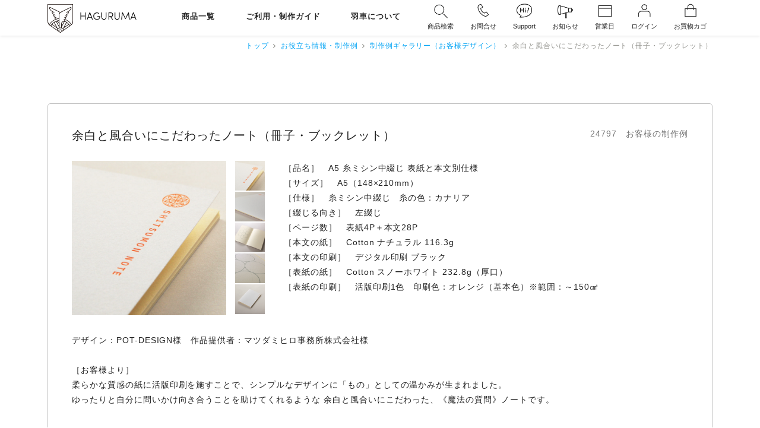

--- FILE ---
content_type: text/html; charset=UTF-8
request_url: https://haguruma.co.jp/useful-contents-and-inspirations/download_details/view/2494/
body_size: 115774
content:
<!DOCTYPE html>
<html lang="ja">
	<head>
					<meta name="viewport" content="width=device-width, initial-scale=1.0, viewport-fit=cover">
		<meta content="" name="description" />
		<title>余白と風合いにこだわったノート（冊子・ブックレット） | 羽車公式サイト 紙・印刷・デザイン</title>
	
<meta name="keywords" content="名刺" />
<meta content="" name="robots" />
<meta charset="utf-8" />
<meta name="viewport" content="width=device-width">
<meta name="format-detection" content="telephone=no">
<meta name="p:domain_verify" content="73b672f2f383b87516bcca30284145a4" />
<link href="/css/slick.css?1738223445" rel="stylesheet">
<link href="/css/slick-theme.css?1738223445" rel="stylesheet">
<link href="/css/webfont.css?1738223445" rel="stylesheet">
<link href="/css/jquery.fancybox.css?1738223445" rel="stylesheet">
	<link href="/css/page_common.css?1763604887" rel="stylesheet">
	<link href="/css/common_add.css?1738223445" rel="stylesheet">
	<link href="/h/css/hg_common2.css?1756699077" rel="stylesheet">
	<script type="text/javascript" src="/js/jquery-3.3.1.min.js"></script>
<script type="text/javascript" src="/js/slick.min.js?1738223445"></script>
<script type="text/javascript" src="/js/ofi.min.js?1738223445"></script>
<script type="text/javascript" src="/js/numeral.js?1738223445"></script>
<script type="text/javascript" src="/js/jquery.fancybox.min.js?1738223445"></script>
<script type="text/javascript" src="/h/js/hgm-fancybox.js?1738223445"></script>
<script type="text/javascript" src="/js/common.js?1738223445"></script>
<script>
//agent search
agent = navigator.userAgent;
</script>


	

<!-- Google Tag Manager -->
<script>(function(w,d,s,l,i){w[l]=w[l]||[];w[l].push({'gtm.start':
new Date().getTime(),event:'gtm.js'});var f=d.getElementsByTagName(s)[0],
j=d.createElement(s),dl=l!='dataLayer'?'&l='+l:'';j.async=true;j.src=
'https://www.googletagmanager.com/gtm.js?id='+i+dl;f.parentNode.insertBefore(j,f);
})(window,document,'script','dataLayer','GTM-PCBCZ6S');</script>
<!-- End Google Tag Manager -->
<!-- Global site tag (gtag.js) - Google Analytics -->
<script async src="https://www.googletagmanager.com/gtag/js?id=UA-3063604-1"></script>
<script>
	window.dataLayer = window.dataLayer || [];
	function gtag(){dataLayer.push(arguments);}
	gtag('js', new Date());

	gtag('config', 'UA-3063604-1');
	gtag('config', 'AW-1072334807');
</script>
<!-- Event snippet for リマーケティング タグ remarketing page -->
<script>
	gtag('event', 'conversion', {
			'send_to': 'AW-1072334807/HpegCKyOwQQQ14-q_wM',
			'aw_remarketing_only': true
	});
</script>
<!--ヤフー広告用コンバージョン測定 サイトジェネラルタグ -->
<script async src="https://s.yimg.jp/images/listing/tool/cv/ytag.js"></script>
<script>
	window.yjDataLayer = window.yjDataLayer || [];
	function ytag() { yjDataLayer.push(arguments); }
	ytag({"type":"ycl_cookie", "config":{"ycl_use_non_cookie_storage":true}});
</script>
<!-- Facebook Pixel Code -->
<script>
	!function (f,b,e,v,n,t,s) {
		if (f.fbq) return;
		n=f.fbq= function () { n.callMethod?n.callMethod.apply(n,arguments):n.queue.push(arguments) };
		if (!f._fbq) f._fbq=n; n.push=n; n.loaded=!0; n.version='2.0';
		n.queue=[]; t=b.createElement(e); t.async=!0;
		t.src=v; s=b.getElementsByTagName(e)[0];
		s.parentNode.insertBefore(t,s)
	}
	(window, document, 'script', 'https://connect.facebook.net/en_US/fbevents.js');
	fbq('init', '2648702742034788');
	fbq('track', 'PageView');
</script>
<noscript>
	<img height="1" width="1" src="https://www.facebook.com/tr?id=2648702742034788&ev=PageView&noscript=1"/>
</noscript>
<!-- End Facebook Pixel Code -->
<!-- Pinterest Tag -->
<script>
!function(e){if(!window.pintrk){window.pintrk = function () {
window.pintrk.queue.push(Array.prototype.slice.call(arguments))};var
  n=window.pintrk;n.queue=[],n.version="3.0";var
  t=document.createElement("script");t.async=!0,t.src=e;var
  r=document.getElementsByTagName("script")[0];
  r.parentNode.insertBefore(t,r)}}("https://s.pinimg.com/ct/core.js");
pintrk('load', '2613168743879', {em: '<user_email_address>'});
pintrk('page');
</script>
<noscript>
<img height="1" width="1" style="display:none;" alt=""
  src="https://ct.pinterest.com/v3/?event=init&tid=2613168743879&pd[em]=<hashed_email_address>&noscript=1" />
</noscript>
<!-- end Pinterest Tag -->
<style>
label.option_layout4 { width:100%; }
footer #footNav h4 div.footNavTitle {
	padding: 10px;
	line-height: 1.4;
}
</style>
</head>
<body id="">
<!-- Google Tag Manager (noscript) -->
<noscript><iframe src="https://www.googletagmanager.com/ns.html?id=GTM-PCBCZ6S"
height="0" width="0" style="display:none;visibility:hidden"></iframe></noscript>
<!-- End Google Tag Manager (noscript) -->
<header id="cmn_header">
    	<div class="headInner flex flexMiddle">
		<div id="headTop" class="flex flexBetween flexMiddle">
			<div id="logo" class="flex flexMiddle"><a href="/store"><img src="/images/logo.svg?20210316" alt="HAGURUMA"></a></div>
			<nav id="mainNav">
				<ul class="menu flex flexMiddle">
										<li class="menu__mega">
						<a href="/all-products">商品一覧</a>
						<div class="menu__second-level flex menu_height fstMenu">
							<div class="menuCmn">
								<ul>
									<li><a href="/about-us/41424"><img src="/images/menu_01.gif" class="menuImg"><span> 羽車の商品と工場</span></a></li>
									<li><a href="/user-guide-and-faqs/04370"><img src="/images/menu_02.gif" class="menuImg"><span> ショールームのご案内</span></a></li>
									<li><a href="/useful-contents-and-inspirations/downloads/?type=design-gallery"><img src="/images/menu_03.gif" class="menuImg"><span>制作例ギャラリー</span></a></li>
									<li><a href="/sample-packs"><img src="/images/menu_05.gif" class="menuImg"><span>サンプル・見本帳</span></a></li>
									<li><a href="/about-printings/downloads/?type=template-data"><img src="/images/menu_06.gif" class="menuImg"><span> データ作成用テンプレートダウンロード</span></a></li>
									<li><a href="/top/orders/upload/"><img src="/images/menu_07.gif" class="menuImg"><span> 印刷加工データの入稿窓口</span></a></li>
									<li><a href="/repeat-orders"><img src="/images/menu_08.gif" class="menuImg"><span> リピート注文</span></a></li>
									<li><a href="/useful-contents-and-inspirations/users/login/"><img src="/images/menu_09.gif" class="menuImg"><span>アカウントサービス</span></a></li>
									<li><a href="/about-us/40338"><img src="/images/menu_10.gif" class="menuImg"><span>メールニュース配信登録</span></a></li>
									<li class="search_enter"><a href="/top/information/?type=search-products">商品を検索する</a></li>
									<li class="search_enter"><a href="/top/information/?type=search-about-us">ページを検索する</a></li>
								</ul>
								<ul class="snsBox flex">
									<li><a href="https://www.instagram.com/haguruma1918/" title="Instagram" target="_blank"><img src="/images/instagram_b53.gif"></a></li>
									<li><a href="https://www.facebook.com/hagurumaenvelope" title="Facebook" target="_blank"><img src="/images/facebook_b53.gif"></a></li>
									<li><a href="https://twitter.com/haguruma_jp/" title="Twitter" target="_blank"><img src="/images/twitter_b53.gif"></a></li>
									<li><a href="https://www.youtube.com/channel/UCefDgyVW5rIK5NnOWwrmDPQ/" title="youtube" target="_blank" rel="nofollow"><img src="/images/youtube_b53.gif"></a></li>
									<li><a href="https://www.pinterest.jp/haguruma1918/_saved/" title="Pinterest" target="_blank"><img src="/images/pinterest_b53.gif"></a></li>
								</ul>
							</div>
							<div class="menuNav flex">
								<p class="closeMenu"><a href="javascript:void(0)" class="notscroll"><span>close</span></a></p>
														<div>
																<h4 class="txtBlack">
										<a href="/envelopes" target="_self" >
											<img class="num" src="/images/01.gif"><span> 封筒・袋</span>										</a>
									</h4>
																		<ul>
																				<li>
											<a href="/envelopes/envelope-sizes" target="_self" >
												<img class="num" src="/images/02.gif"><span> 形・サイズより選ぶ</span>											</a>
										</li>
																				<li>
											<a href="/useful-contents-and-inspirations/information/?type=17189&tag=1%20196" target="_self" >
												<img class="num" src="/images/03.gif"><span> デザインより選ぶ</span>											</a>
										</li>
																				<li>
											<a href="/envelopes/59649" target="_self" >
												<img class="num" src="/images/04.gif"><span> いちからオリジナルオーダーで作る</span>											</a>
										</li>
																			</ul>
																																		<h4 class="txtBlack font_s">
										<a href="/packages" target="_self" >
											<img class="num" src="/images/05.gif"><span> パッケージ・箱・フォルダー</span>										</a>
									</h4>
																		<ul>
																				<li>
											<a href="/packages/package-and-box-sizes" target="_self" >
												<img class="num" src="/images/06.gif"><span> 形・サイズより選ぶ</span>											</a>
										</li>
																				<li>
											<a href="/packages/82591" target="_self" >
												<img class="num" src="/images/07.gif"><span> そのまま購入できる商品</span>											</a>
										</li>
																			</ul>
																																		<h4 class="txtBlack">
										<a href="/from-themes/19686" target="_self" >
											<img class="num" src="/images/08.gif"><span> 名刺</span>										</a>
									</h4>
																																		<h4 class="txtBlack">
										<a href="/cards-and-papersheets" target="_self" >
											<img class="num" src="/images/09.gif"><span> カード・ペーパー</span>										</a>
									</h4>
																		<ul>
																				<li>
											<a href="/cards-and-papersheets/card-and-paper-sizes" target="_self" >
												<img class="num" src="/images/10.gif"><span> 形・サイズより選ぶ</span>											</a>
										</li>
																				<li>
											<a href="/cards-and-papersheets/card-and-paper-materials" target="_self" >
												<img class="num" src="/images/11.gif"><span> 紙種類より選ぶ</span>											</a>
										</li>
																				<li>
											<a href="/cards-and-papersheets/02732" target="_self" >
												<img class="num" src="/images/12.gif"><span> 合紙（ごうし）のカード</span>											</a>
										</li>
																				<li>
											<a href="/cards-and-papersheets/69013" target="_self" >
												<img class="num" src="/images/13.gif"><span> 帯紙・のし紙・掛け紙</span>											</a>
										</li>
																			</ul>
																																	</div>
														<div>
																<h4 class="txtBlack">
										<a href="/from-themes/paper-tags" target="_self" >
											<img class="num" src="/images/14.gif"><span> ペーパータグ・下げ札</span>										</a>
									</h4>
																																		<h4 class="txtBlack font_s">
										<a href="/booklets" target="_self" >
											<img class="num" src="/images/15.gif"><span> 冊子・ブックレット・ZINE</span>										</a>
									</h4>
																																		<h4 class="txtBlack font_s">
										<a href="/wrapping-paper" target="_self" >
											<img class="num" src="/images/16.gif"><span> ラッピングペーパー・薄葉紙</span>										</a>
									</h4>
																																		<h4 class="txtBlack font_s">
										<a href="/stickers" target="_self" >
											<img class="num" src="/images/17.gif"><span> シール・ステッカー・商品ラベル</span>										</a>
									</h4>
																																		<h4 class="txtBlack font_s">
										<a href="/hugandstitch" target="_self" >
											<img class="num" src="/images/18.gif"><span> 企業ギフト・記念品</span>										</a>
									</h4>
																																		<h4 class="txtBlack">
										<a href="/from-themes/99640" target="_self" >
											<img class="num" src="/images/19.gif"><span> カレンダー</span>										</a>
									</h4>
																																	</div>
														<div>
																<h4 class="txtBlack">
										<a href="/from-themes" target="_self" >
											<img class="num" src="/images/20.gif"><span> 用途・テーマより選ぶ</span>										</a>
									</h4>
																		<ul>
																				<li>
											<a href="/from-themes/66130" target="_self" >
												<img class="num" src="/images/21.gif"><span> 社用封筒・ビジネス封筒</span>											</a>
										</li>
																				<li>
											<a href="/from-themes/24083" target="_self" >
												<img class="num" src="/images/22.gif"><span> 化粧品・コスメのパッケージ</span>											</a>
										</li>
																				<li>
											<a href="/from-themes/86603" target="_self" >
												<img class="num" src="/images/23.gif"><span> 食品・食材のパッケージ</span>											</a>
										</li>
																				<li>
											<a href="/from-themes/04070" target="_self" >
												<img class="num" src="/images/24.gif"><span> ギフトパッケージ・ラッピング用品</span>											</a>
										</li>
																				<li>
											<a href="/from-themes/04492" target="_self" >
												<img class="num" src="/images/25.gif"><span> 封書で送る案内状・DM</span>											</a>
										</li>
																				<li>
											<a href="/from-themes/25612" target="_self" >
												<img class="num" src="/images/26.gif"><span> ショップカード</span>											</a>
										</li>
																				<li>
											<a href="/from-themes/09901" target="_self" >
												<img class="num" src="/images/27.gif"><span> 商品パッケージ用の平袋</span>											</a>
										</li>
																				<li>
											<a href="/from-themes/62886" target="_self" >
												<img class="num" src="/images/28.gif"><span> 会社案内・作例紹介・施工例の冊子</span>											</a>
										</li>
																				<li>
											<a href="/from-themes/70818" target="_self" >
												<img class="num" src="/images/29.gif"><span> 作品集・アートブック・ZINE</span>											</a>
										</li>
																				<li>
											<a href="/from-themes/94892" target="_self" >
												<img class="num" src="/images/30.gif"><span> 賞状・ディプロマ・証書</span>											</a>
										</li>
																			</ul>
																											<p class="allBtn"><a href="/from-themes">用途・テーマ すべてを見る</a></p>
																								</div>
														<div>
																<h4 class="txtBlack">
										<a href="/basic-custom-printings" target="_self" >
											<img class="num" src="/images/31.gif"><span> 定番デザインの印刷注文</span>										</a>
									</h4>
																		<ul>
																				<li>
											<a href="/basic-custom-printings#d_58967_01a" target="_self" >
												<img class="num" src="/images/32.gif"><span> 名刺・社用封筒</span>											</a>
										</li>
																				<li>
											<a href="/basic-custom-printings#d_58967_02a" target="_self" >
												<img class="num" src="/images/33.gif"><span> フォルダー・パッケージ・箱</span>											</a>
										</li>
																				<li>
											<a href="/basic-custom-printings#d_58967_05a" target="_self" >
												<img class="num" src="/images/34.gif"><span> カレンダー</span>											</a>
										</li>
																			</ul>
																																		<h4 class="txtBlack">
										<a href="/outlets-and-limited-products" target="_self" >
											<img class="num" src="/images/35.gif"><span> アウトレット・限定商品</span>										</a>
									</h4>
																																		<h4 class="txtBlack">
										<a href="/sample-packs" target="_self" >
											<img class="num" src="/images/36.gif"><span> サンプル・見本帳<br>（有料・無料）</span>										</a>
									</h4>
																																		<h4 class="txtBlack">
										<a href="/plus-design-services" target="_self" >
											<img class="num" src="/images/37.gif"><span> ＋デザインサービス<br>（かんたん）</span>										</a>
									</h4>
																																		<h4 class="txtBlack">
										<a href="/custom-design-services" target="_self" >
											<img class="num" src="/images/38.gif"><span> ＋デザインサービス<br>（じっくり）</span>										</a>
									</h4>
																																		<h4 class="txtBlack">
										<a href="/about-printings/17598#a2a " target="_self" >
											<img class="num" src="/images/39.gif"><span> データ作成サービス</span>										</a>
									</h4>
																																		<h4 class="txtBlack">
										<a href="/sample-packs/46747" target="_self" >
											<img class="num" src="/images/40.gif"><span> 色校正・テスト作成</span>										</a>
									</h4>
																																		<h4 class="txtBlack">
										<a href="/repeat-orders" target="_self" >
											<img class="num" src="/images/41.gif"><span> リピート注文</span>										</a>
									</h4>
																																	</div>
													</div>
						</div>
					</li>
										<li class="menu__mega">
						<a href="/top/information/?type=search-about-us">ご利用・制作ガイド</a>
						<div class="menu__second-level flex menu_height sndMenu">
							<div class="menuCmn">
								<ul>
									<li><a href="/about-us/41424"><img src="/images/menu_01.gif" class="menuImg"><span> 羽車の商品と工場</span></a></li>
									<li><a href="/user-guide-and-faqs/04370"><img src="/images/menu_02.gif" class="menuImg"><span> ショールームのご案内</span></a></li>
									<li><a href="/useful-contents-and-inspirations/downloads/?type=design-gallery"><img src="/images/menu_03.gif" class="menuImg"><span>制作例ギャラリー</span></a></li>
									<li><a href="/sample-packs"><img src="/images/menu_05.gif" class="menuImg"><span>サンプル・見本帳</span></a></li>
									<li><a href="/about-printings/downloads/?type=template-data"><img src="/images/menu_06.gif" class="menuImg"><span> データ作成用テンプレートダウンロード</span></a></li>
									<li><a href="/top/orders/upload/"><img src="/images/menu_07.gif" class="menuImg"><span> 印刷加工データの入稿窓口</span></a></li>
									<li><a href="/repeat-orders"><img src="/images/menu_08.gif" class="menuImg"><span> リピート注文</span></a></li>
									<li><a href="/useful-contents-and-inspirations/users/login/"><img src="/images/menu_09.gif" class="menuImg"><span>アカウントサービス</span></a></li>
									<li><a href="/about-us/40338"><img src="/images/menu_10.gif" class="menuImg"><span>メールニュース配信登録</span></a></li>
									<li class="search_enter"><a href="/top/information/?type=search-products">商品を検索する</a></li>
									<li class="search_enter"><a href="/top/information/?type=search-about-us">ページを検索する</a></li>
								</ul>
								<ul class="snsBox flex">
									<li><a href="https://www.instagram.com/haguruma1918/" title="Instagram" target="_blank"><img src="/images/instagram_b53.gif"></a></li>
									<li><a href="https://www.facebook.com/hagurumaenvelope" title="Facebook" target="_blank"><img src="/images/facebook_b53.gif"></a></li>
									<li><a href="https://twitter.com/haguruma_jp/" title="Twitter" target="_blank"><img src="/images/twitter_b53.gif"></a></li>
									<li><a href="https://www.youtube.com/channel/UCefDgyVW5rIK5NnOWwrmDPQ/" title="youtube" target="_blank" rel="nofollow"><img src="/images/youtube_b53.gif"></a></li>
									<li><a href="https://www.pinterest.jp/haguruma1918/_saved/" title="Pinterest" target="_blank"><img src="/images/pinterest_b53.gif"></a></li>
								</ul>
							</div>
							<div class="menuNav flex">
								<p class="closeMenu"><a href="javascript:void(0)" class="notscroll"><span>close</span></a></p>
														<div>
																<h4 class="txtBlack">
										<a href="/user-guide-and-faqs" target="_self" >
											<img class="num" src="/images/01.gif"><span> ご利用ガイド・Q&A</span>										</a>
									</h4>
																		<ul>
																				<li>
											<a href="/user-guide-and-faqs/38000" target="_self" >
												<img class="num" src="/images/02.gif"><span> ご注文の流れ</span>											</a>
										</li>
																				<li>
											<a href="/user-guide-and-faqs/68767" target="_self" >
												<img class="num" src="/images/03.gif"><span> カスタマーセンター・お問い合わせ・営業カレンダー</span>											</a>
										</li>
																				<li>
											<a href="/user-guide-and-faqs/60804" target="_self" >
												<img class="num" src="/images/04.gif"><span> 納期について（受付締切時間・納期計算ツール）</span>											</a>
										</li>
																				<li>
											<a href="/user-guide-and-faqs/76451" target="_self" >
												<img class="num" src="/images/05.gif"><span> 配送方法・送料・代行出荷（名義変更）について</span>											</a>
										</li>
																				<li>
											<a href="/user-guide-and-faqs/91272" target="_self" >
												<img class="num" src="/images/06.gif"><span> お支払い方法／領収証・請求書・納品書について</span>											</a>
										</li>
																				<li>
											<a href="/user-guide-and-faqs/34725" target="_self" >
												<img class="num" src="/images/07.gif"><span> 注文キャンセル・返品・保証について</span>											</a>
										</li>
																				<li>
											<a href="/user-guide-and-faqs/57484" target="_self" >
												<img class="num" src="/images/08.gif"><span> 営業時間のご案内</span>											</a>
										</li>
																				<li>
											<a href="/user-guide-and-faqs/03157" target="_self" >
												<img class="num" src="/images/09.gif"><span> 海外からのご注文</span>											</a>
										</li>
																				<li>
											<a href="/user-guide-and-faqs/55204" target="_self" >
												<img class="num" src="/images/10.gif"><span> よくいただくご質問</span>											</a>
										</li>
																				<li>
											<a href="/user-guide-and-faqs/04370" target="_self" >
												<img class="num" src="/images/11.gif"><span> ショールームのご案内　東京・大阪</span>											</a>
										</li>
																				<li>
											<a href="/user-guide-and-faqs/01362" target="_self" >
												<img class="num" src="/images/12.gif"><span> 特定商取引法に基づく表記</span>											</a>
										</li>
																				<li>
											<a href="/user-guide-and-faqs/82612" target="_self" >
												<img class="num" src="/images/13.gif"><span> 利用規約と広告表現について</span>											</a>
										</li>
																			</ul>
																																	</div>
														<div>
																<h4 class="txtBlack">
										<a href="/about-printings/downloads/?type=template-data" target="_self" >
											<img class="num" src="/images/14.gif"><span> データ作成用テンプレート<br>ダウンロード</span>										</a>
									</h4>
																																		<h4 class="txtBlack">
										<a href="/about-printings/17598" target="_self" >
											<img class="num" src="/images/15.gif"><span> 印刷加工データの作成方法</span>										</a>
									</h4>
																																		<h4 class="txtBlack">
										<a href="/top/orders/upload/" target="_self" >
											<img class="num" src="/images/16.gif"><span> 印刷加工データの入稿窓口</span>										</a>
									</h4>
																		<ul>
																				<li>
											<a href="/about-printings/59258" target="_self" >
												<img class="num" src="/images/17.gif"><span> 印刷色について</span>											</a>
										</li>
																				<li>
											<a href="/about-printings/01378" target="_self" >
												<img class="num" src="/images/18.gif"><span> 箔色について</span>											</a>
										</li>
																				<li>
											<a href="/about-printings/56939" target="_self" >
												<img class="num" src="/images/19.gif"><span> エッジカラー加工色・ボーダード加工色について</span>											</a>
										</li>
																				<li>
											<a href="/about-printings/92179" target="_self" >
												<img class="num" src="/images/20.gif"><span> 印刷面の表裏について</span>											</a>
										</li>
																				<li>
											<a href="/about-printings/67599" target="_self" >
												<img class="num" src="/images/21.gif"><span> 印刷加工範囲と料金について</span>											</a>
										</li>
																				<li>
											<a href="/about-printings/57064" target="_self" >
												<img class="num" src="/images/22.gif"><span> 紙と印刷の品質特性・個体差について</span>											</a>
										</li>
																			</ul>
																																	</div>
														<div>
																<h4 class="txtBlack">
										<a href="/about-printings/63995" target="_self" >
											<img class="num" src="/images/23.gif"><span> 印刷加工の魅力と品質・<br>価格表</span>										</a>
									</h4>
																		<ul>
																				<li>
											<a href="/about-printings/24879" target="_self" >
												<img class="num" src="/images/24.gif"><span> オフセット印刷</span>											</a>
										</li>
																				<li>
											<a href="/about-printings/95343" target="_self" >
												<img class="num" src="/images/25.gif"><span> 活版印刷（レタープレス）</span>											</a>
										</li>
																				<li>
											<a href="/about-printings/69854" target="_self" >
												<img class="num" src="/images/26.gif"><span> デジタル印刷</span>											</a>
										</li>
																				<li>
											<a href="/about-printings/33860" target="_self" >
												<img class="num" src="/images/27.gif"><span> 箔押し加工</span>											</a>
										</li>
																				<li>
											<a href="/about-printings/16915" target="_self" >
												<img class="num" src="/images/28.gif"><span> エンボス加工</span>											</a>
										</li>
																				<li>
											<a href="/about-printings/27710" target="_self" >
												<img class="num" src="/images/29.gif"><span> ダイカット加工</span>											</a>
										</li>
																				<li>
											<a href="/about-printings/03780" target="_self" >
												<img class="num" src="/images/30.gif"><span> 天金加工 </span>											</a>
										</li>
																				<li>
											<a href="/about-printings/92120" target="_self" >
												<img class="num" src="/images/31.gif"><span> エッジカラー加工</span>											</a>
										</li>
																				<li>
											<a href="/about-printings/43764" target="_self" >
												<img class="num" src="/images/32.gif"><span> ボーダード加工</span>											</a>
										</li>
																				<li>
											<a href="/about-printings/74740" target="_self" >
												<img class="num" src="/images/33.gif"><span> 発泡シルク印刷</span>											</a>
										</li>
																				<li>
											<a href="/about-printings/67749" target="_self" >
												<img class="num" src="/images/34.gif"><span> ロウ引き加工（ワックスペーパー）</span>											</a>
										</li>
																				<li>
											<a href="/about-printings/41596" target="_self" >
												<img class="num" src="/images/35.gif"><span> 口糊加工（ワンタッチテープ他）・マルタック加工</span>											</a>
										</li>
																				<li>
											<a href="/about-printings/55254" target="_self" >
												<img class="num" src="/images/36.gif"><span> 断裁加工・その他の加工</span>											</a>
										</li>
																			</ul>
																																	</div>
														<div>
																<h4 class="txtBlack">
										<a href="/useful-contents-and-inspirations" target="_self" >
											<img class="num" src="/images/37.gif"><span> 制作例・お役立ち情報</span>										</a>
									</h4>
																		<ul>
																				<li>
											<a href="/useful-contents-and-inspirations/downloads/?type=design-gallery" target="_self" >
												<img class="num" src="/images/38.gif"><span> 制作例ギャラリー（お客様デザイン）</span>											</a>
										</li>
																				<li>
											<a href="/useful-contents-and-inspirations/information/?type=17189" target="_self" >
												<img class="num" src="/images/39.gif"><span> 制作例ギャラリー（羽車デザイン）</span>											</a>
										</li>
																				<li>
											<a href="/useful-contents-and-inspirations/downloads/?type=consultation-and-reply" target="_self" >
												<img class="num" src="/images/40.gif"><span> お客様からの相談と回答</span>											</a>
										</li>
																				<li>
											<a href="/useful-contents-and-inspirations/news/?type=42536" target="_self" >
												<img class="num" src="/images/41.gif"><span> 印刷・販促物のヒント（業種・用途別）</span>											</a>
										</li>
																				<li>
											<a href="/useful-contents-and-inspirations/news/?type=11956" target="_self" >
												<img class="num" src="/images/42.gif"><span> 未来に向けた企業の取り組み事例</span>											</a>
										</li>
																				<li>
											<a href="/useful-contents-and-inspirations/89714" target="_self" >
												<img class="num" src="/images/43.gif"><span> 環境に配慮された紙の評価リスト</span>											</a>
										</li>
																				<li>
											<a href="/useful-contents-and-inspirations/76005" target="_self" >
												<img class="num" src="/images/44.gif"><span> 印刷物につけることのできる環境マーク</span>											</a>
										</li>
																				<li>
											<a href="/useful-contents-and-inspirations/54796" target="_self" >
												<img class="num" src="/images/45.gif"><span> 紙素材のご紹介</span>											</a>
										</li>
																				<li>
											<a href="/useful-contents-and-inspirations/44036" target="_self" >
												<img class="num" src="/images/46.gif"><span> 紙・封筒選びのキーポイント</span>											</a>
										</li>
																				<li>
											<a href="/useful-contents-and-inspirations/53631" target="_self" >
												<img class="num" src="/images/47.gif"><span> 紙と印刷加工の相性</span>											</a>
										</li>
																			</ul>
																																	</div>
													</div>
						</div>
					</li>
										<li class="menu__mega">
						<a href="/top/information/?type=search-about-us&tag=292">羽車について</a>
						<div class="menu__second-level flex menu_height tidMenu">
							<div class="menuCmn">
								<ul>
									<li><a href="/about-us/41424"><img src="/images/menu_01.gif" class="menuImg"><span> 羽車の商品と工場</span></a></li>
									<li><a href="/user-guide-and-faqs/04370"><img src="/images/menu_02.gif" class="menuImg"><span> ショールームのご案内</span></a></li>
									<li><a href="/useful-contents-and-inspirations/downloads/?type=design-gallery"><img src="/images/menu_03.gif" class="menuImg"><span>制作例ギャラリー</span></a></li>
									<li><a href="/sample-packs"><img src="/images/menu_05.gif" class="menuImg"><span>サンプル・見本帳</span></a></li>
									<li><a href="/about-printings/downloads/?type=template-data"><img src="/images/menu_06.gif" class="menuImg"><span> データ作成用テンプレートダウンロード</span></a></li>
									<li><a href="/top/orders/upload/"><img src="/images/menu_07.gif" class="menuImg"><span> 印刷加工データの入稿窓口</span></a></li>
									<li><a href="/repeat-orders"><img src="/images/menu_08.gif" class="menuImg"><span> リピート注文</span></a></li>
									<li><a href="/useful-contents-and-inspirations/users/login/"><img src="/images/menu_09.gif" class="menuImg"><span>アカウントサービス</span></a></li>
									<li><a href="/about-us/40338"><img src="/images/menu_10.gif" class="menuImg"><span>メールニュース配信登録</span></a></li>
									<li class="search_enter"><a href="/top/information/?type=search-products">商品を検索する</a></li>
									<li class="search_enter"><a href="/top/information/?type=search-about-us">ページを検索する</a></li>
								</ul>
								<ul class="snsBox flex">
									<li><a href="https://www.instagram.com/haguruma1918/" title="Instagram" target="_blank"><img src="/images/instagram_b53.gif"></a></li>
									<li><a href="https://www.facebook.com/hagurumaenvelope" title="Facebook" target="_blank"><img src="/images/facebook_b53.gif"></a></li>
									<li><a href="https://twitter.com/haguruma_jp/" title="Twitter" target="_blank"><img src="/images/twitter_b53.gif"></a></li>
									<li><a href="https://www.youtube.com/channel/UCefDgyVW5rIK5NnOWwrmDPQ/" title="youtube" target="_blank" rel="nofollow"><img src="/images/youtube_b53.gif"></a></li>
									<li><a href="https://www.pinterest.jp/haguruma1918/_saved/" title="Pinterest" target="_blank"><img src="/images/pinterest_b53.gif"></a></li>
								</ul>
							</div>
							<div class="menuNav flex">
								<p class="closeMenu"><a href="javascript:void(0)" class="notscroll"><span>close</span></a></p>
														<div>
																<h4 class="txtBlack">
										<a href="/about-us#a1" target="_self" >
											<img class="num" src="/images/01.gif"><span> 羽車の企業情報</span>										</a>
									</h4>
																		<ul>
																				<li>
											<a href="/about-us/62610" target="_self" >
												<img class="num" src="/images/02.gif"><span> 会社概要・所在地・ごあいさつ</span>											</a>
										</li>
																				<li>
											<a href="/about-us/55860" target="_self" >
												<img class="num" src="/images/03.gif"><span> 羽車で働く 求人のご案内</span>											</a>
										</li>
																				<li>
											<a href="/about-us/88485" target="_self" >
												<img class="num" src="/images/04.gif"><span> 会社の歴史</span>											</a>
										</li>
																				<li>
											<a href="/about-us/41424" target="_self" >
												<img class="num" src="/images/05.gif"><span> 羽車の商品と工場</span>											</a>
										</li>
																				<li>
											<a href="/about-us/68709" target="_self" >
												<img class="num" src="/images/06.gif"><span> 本社工場のご案内</span>											</a>
										</li>
																				<li>
											<a href="/about-us/66260" target="_self" >
												<img class="num" src="/images/07.gif"><span> 環境に配慮した取り組み+SDGs</span>											</a>
										</li>
																				<li>
											<a href="/about-us/22925" target="_self" >
												<img class="num" src="/images/08.gif"><span> CSR活動報告書</span>											</a>
										</li>
																				<li>
											<a href="/about-us/63200" target="_self" >
												<img class="num" src="/images/09.gif"><span> B Corp認証取得について</span>											</a>
										</li>
																				<li>
											<a href="/about-us/76123" target="_self" >
												<img class="num" src="/images/10.gif"><span> 個人情報保護方針</span>											</a>
										</li>
																				<li>
											<a href="/about-us/87978" target="_self" >
												<img class="num" src="/images/11.gif"><span> 個人情報の取り扱いについて</span>											</a>
										</li>
																				<li>
											<a href="/about-us/26494" target="_self" >
												<img class="num" src="/images/12.gif"><span> 健康宣言</span>											</a>
										</li>
																				<li>
											<a href="/about-us/03636" target="_self" >
												<img class="num" src="/images/13.gif"><span> 加盟団体</span>											</a>
										</li>
																				<li>
											<a href="https://haguruma.co/100th/" target="_blank" rel="nofollow">
												<img class="num" src="/images/14.gif"><span> 創立100周年記念サイト</span>											</a>
										</li>
																				<li>
											<a href="/about-us/30080" target="_self" >
												<img class="num" src="/images/15.gif"><span> お問い合わせ</span>											</a>
										</li>
																			</ul>
																																	</div>
														<div>
																<h4 class="txtBlack">
										<a href="/about-us#a2" target="_self" >
											<img class="num" src="/images/16.gif"><span> 羽車のお知らせ・<br>コラムなど</span>										</a>
									</h4>
																		<ul>
																				<li>
											<a href="/about-us/news/?type=paper-and-living" target="_self" >
												<img class="num" src="/images/17.gif"><span> コラム「紙と生活」</span>											</a>
										</li>
																				<li>
											<a href="/about-us/news/?type=notice" target="_self" >
												<img class="num" src="/images/18.gif"><span> 羽車からのお知らせ</span>											</a>
										</li>
																				<li>
											<a href="/about-us/news/?type=press" target="_self" >
												<img class="num" src="/images/19.gif"><span> メディアで紹介された羽車の取り組み</span>											</a>
										</li>
																				<li>
											<a href="/about-us/news/?type=ceo-blog" target="_self" >
												<img class="num" src="/images/20.gif"><span> 代表のブログ</span>											</a>
										</li>
																				<li>
											<a href="/about-us/40338" target="_self" >
												<img class="num" src="/images/21.gif"><span> メールニュース配信登録・<br>情報発信</span>											</a>
										</li>
																			</ul>
																																	</div>
														<div>
																<h4 class="txtBlack">
										<a href="/about-us#a3" target="_self" >
											<img class="num" src="/images/22.gif"><span> イベント・レポート</span>										</a>
									</h4>
																		<ul>
																				<li>
											<a href="/about-us/70842" target="_self" >
												<img class="num" src="/images/23.gif"><span> EXPO2025　大阪・関西万博出展について</span>											</a>
										</li>
																				<li>
											<a href="/about-us/26825" target="_self" >
												<img class="num" src="/images/24.gif"><span> 工場見学レポート</span>											</a>
										</li>
																				<li>
											<a href="/about-us/95444" target="_self" >
												<img class="num" src="/images/25.gif"><span> かるた市レポート</span>											</a>
										</li>
																				<li>
											<a href="/about-us/83353" target="_self" >
												<img class="num" src="/images/26.gif"><span> 手紙を書こうキャンペーン</span>											</a>
										</li>
																			</ul>
																																		<h4 class="txtBlack">
										<a href="/about-us#a4" target="_self" >
											<img class="num" src="/images/27.gif"><span> 関連会社</span>										</a>
									</h4>
																		<ul>
																				<li>
											<a href="/about-us/38006" target="_self" >
												<img class="num" src="/images/28.gif"><span> ウイングド・ウィール</span>											</a>
										</li>
																			</ul>
																																	</div>
														<div>
																<h4 class="txtBlack">
										<a href="https://haguruma.co/" target="_blank" rel="nofollow">
											<img class="num" src="/images/29.gif"><span> 羽車の情報誌</span>										</a>
									</h4>
																		<ul>
																				<li>
											<a href="https://haguruma.co/hugletter/" target="_blank" rel="nofollow">
												<img class="num" src="/images/30.gif"><span> HUG LETTER（ビジネスと紙の参考書）</span>											</a>
										</li>
																			</ul>
																																	</div>
													</div>
						</div>
					</li>
									</ul>
			</nav>
			<div id="menuBox" class="flex flexMiddle flexBetween">
				<ul class="flex txtCenter flexBetween flexBottom">
					<li class="menuBoxContact menu__mega">
						<div class="megaBtn"><a href="/top/information/?type=search-products"><img src="/images/icon-search.gif"><p class="nowrap">商品検索</p></a></div>
					</li>
					<li class="menuBoxContact menu__mega">
						<div class="megaBtn"><a href="/user-guide-and-faqs/68767"><img src="/images/icon-contact.gif"><p class="nowrap">お問合せ</p></a></div>
					</li>
					<li class="menuBoxSupport menu__mega">
						<div class="megaBtn"><a href="/user-guide-and-faqs/03157#a2a"><img src="/images/icon-support.gif"><p class="nowrap">Support</p></a></div>
					</li>
					<li class="menuBoxNews menu__mega">
						<a href="/about-us/news/?type=notice"><img src="/images/icon-news.gif"><p class="nowrap">お知らせ</p></a>
						<div class="menu__second-level">
							<div class="menuNav menuNavCustom">
								<p class="closeMenu"><a href="javascript:void(0)" class="notscroll"><span>close</span></a></p>
								<div>
									<table class="newsTable">
																														<tr><th>2026/01/20</th><td>カード、タグに新しい紙素材を追加しました</td></tr>
																					<tr><th>2026/01/20</th><td>制作例ギャラリー（お客様デザイン）に制作例を10点追加しました</td></tr>
																					<tr><th>2026/01/16</th><td>【モニター企画】お店の顔「ショップカード」を作ろう！</td></tr>
																					<tr><th>2026/01/07</th><td>カード・ペーパーに新しいサイズを追加しました</td></tr>
																					<tr><th>2026/01/07</th><td>ペーパータグ・下げ札に合紙サービスを追加しました</td></tr>
																					<tr><th>2025/12/24</th><td>予約不要の「みつばちDAY」 1月開催日のご案内（大阪本社ショールーム）</td></tr>
																												</table>
									<a href="/about-us/news/?type=notice" class="newsBox flex flexMiddle flexCenter">羽車からのお知らせ すべてを見る</a>
								</div>
							</div>
						</div>
					</li>
					<li class="menuBoxDay menu__mega">
						<div class="megaBtn"><img src="/images/icon-calendar.gif"><p class="nowrap">営業日</p></div>
						<div class="menu__second-level">
							<div class="menuNav menuNavCustom">
								<p class="closeMenu"><a href="javascript:void(0)" class="notscroll"><span>close</span></a></p>
								<div>
									<h3 class="txtBlack txtBold mb20">営業カレンダー</h3>
																		<div class="calendar flex mb0">
																				<div>
											<table>
												<caption>1月</caption>
												<tr><th>月</th><th>火</th><th>水</th><th>木</th><th>金</th><th>土</th><th>日</th></tr>
																								<tr>
																																							<td class="">&nbsp;</td>
																																							<td class="">&nbsp;</td>
																																							<td class="">&nbsp;</td>
																																							<td class="ccsrHoliday">1</td>
																																							<td class="ccsrHoliday">2</td>
																																							<td class="ccsrHoliday">3</td>
																																							<td class="ccsrHoliday">4</td>
																									</tr>
																								<tr>
																																							<td class="weekday">5</td>
																																							<td class="weekday">6</td>
																																							<td class="weekday">7</td>
																																							<td class="weekday">8</td>
																																							<td class="weekday">9</td>
																																							<td class="ccsrHoliday">10</td>
																																							<td class="ccsrHoliday">11</td>
																									</tr>
																								<tr>
																																							<td class="ccsrHoliday">12</td>
																																							<td class="weekday">13</td>
																																							<td class="weekday">14</td>
																																							<td class="weekday">15</td>
																																							<td class="weekday">16</td>
																																							<td class="ccsrHoliday">17</td>
																																							<td class="ccsrHoliday">18</td>
																									</tr>
																								<tr>
																																							<td class="weekday">19</td>
																																							<td class="weekday">20</td>
																																							<td class="weekday">21</td>
																																							<td class="weekday">22</td>
																																							<td class="weekday">23</td>
																																							<td class="ccsrHoliday">24</td>
																																							<td class="ccsrHoliday">25</td>
																									</tr>
																								<tr>
																																							<td class="weekday">26</td>
																																							<td class="weekday">27</td>
																																							<td class="weekday">28</td>
																																							<td class="weekday">29</td>
																																							<td class="weekday">30</td>
																																							<td class="ccsrHoliday">31</td>
																																							<td class="">&nbsp;</td>
																									</tr>
																							</table>
										</div>
																				<div>
											<table>
												<caption>2月</caption>
												<tr><th>月</th><th>火</th><th>水</th><th>木</th><th>金</th><th>土</th><th>日</th></tr>
																								<tr>
																																							<td class="">&nbsp;</td>
																																							<td class="">&nbsp;</td>
																																							<td class="">&nbsp;</td>
																																							<td class="">&nbsp;</td>
																																							<td class="">&nbsp;</td>
																																							<td class="">&nbsp;</td>
																																							<td class="ccsrHoliday">1</td>
																									</tr>
																								<tr>
																																							<td class="weekday">2</td>
																																							<td class="weekday">3</td>
																																							<td class="weekday">4</td>
																																							<td class="weekday">5</td>
																																							<td class="weekday">6</td>
																																							<td class="ccsrHoliday">7</td>
																																							<td class="ccsrHoliday">8</td>
																									</tr>
																								<tr>
																																							<td class="weekday">9</td>
																																							<td class="weekday">10</td>
																																							<td class="ccsrHoliday">11</td>
																																							<td class="weekday">12</td>
																																							<td class="weekday">13</td>
																																							<td class="ccsrHoliday">14</td>
																																							<td class="ccsrHoliday">15</td>
																									</tr>
																								<tr>
																																							<td class="weekday">16</td>
																																							<td class="weekday">17</td>
																																							<td class="weekday">18</td>
																																							<td class="weekday">19</td>
																																							<td class="weekday">20</td>
																																							<td class="ccsrHoliday">21</td>
																																							<td class="ccsrHoliday">22</td>
																									</tr>
																								<tr>
																																							<td class="ccsrHoliday">23</td>
																																							<td class="weekday">24</td>
																																							<td class="weekday">25</td>
																																							<td class="weekday">26</td>
																																							<td class="weekday">27</td>
																																							<td class="ccsrHoliday">28</td>
																																							<td class="">&nbsp;</td>
																									</tr>
																							</table>
										</div>
																				<div>
											<table>
												<caption>3月</caption>
												<tr><th>月</th><th>火</th><th>水</th><th>木</th><th>金</th><th>土</th><th>日</th></tr>
																								<tr>
																																							<td class="">&nbsp;</td>
																																							<td class="">&nbsp;</td>
																																							<td class="">&nbsp;</td>
																																							<td class="">&nbsp;</td>
																																							<td class="">&nbsp;</td>
																																							<td class="">&nbsp;</td>
																																							<td class="ccsrHoliday">1</td>
																									</tr>
																								<tr>
																																							<td class="weekday">2</td>
																																							<td class="weekday">3</td>
																																							<td class="weekday">4</td>
																																							<td class="weekday">5</td>
																																							<td class="weekday">6</td>
																																							<td class="ccsrHoliday">7</td>
																																							<td class="ccsrHoliday">8</td>
																									</tr>
																								<tr>
																																							<td class="weekday">9</td>
																																							<td class="weekday">10</td>
																																							<td class="weekday">11</td>
																																							<td class="weekday">12</td>
																																							<td class="weekday">13</td>
																																							<td class="ccsrHoliday">14</td>
																																							<td class="ccsrHoliday">15</td>
																									</tr>
																								<tr>
																																							<td class="weekday">16</td>
																																							<td class="weekday">17</td>
																																							<td class="weekday">18</td>
																																							<td class="weekday">19</td>
																																							<td class="ccsrHoliday">20</td>
																																							<td class="ccsrHoliday">21</td>
																																							<td class="ccsrHoliday">22</td>
																									</tr>
																								<tr>
																																							<td class="weekday">23</td>
																																							<td class="weekday">24</td>
																																							<td class="weekday">25</td>
																																							<td class="weekday">26</td>
																																							<td class="weekday">27</td>
																																							<td class="ccsrHoliday">28</td>
																																							<td class="ccsrHoliday">29</td>
																									</tr>
																								<tr>
																																							<td class="weekday">30</td>
																																							<td class="weekday">31</td>
																																							<td class="">&nbsp;</td>
																																							<td class="">&nbsp;</td>
																																							<td class="">&nbsp;</td>
																																							<td class="">&nbsp;</td>
																																							<td class="">&nbsp;</td>
																									</tr>
																							</table>
										</div>
																			</div>
																		<div class="calendarInfo">
										<div class="flex mb10">
											<span class="ccsrHoliday">&nbsp;</span>
											<h4 class="txtBlack ml10">カスタマーセンター・ショールーム定休日</h4>
										</div>
										<div class="lh17">
											<p>定休日にいただきましたご注文・お問い合わせは、翌営業日より順次返信いたします</p>
											<p>納期の目安はこちらをご覧ください
												<a class="hv_noback txtLink r-arrow ib pdl20" href="/user-guide-and-faqs/60804">納期について（受付締切時間・納期計算ツール）</a>
											</p>
										</div>
									</div>
								</div>
								<div class="branchInfo">
									<div class="ccInfo">
										<h4 class="txtBlack mb15">カスタマーセンター</h4>
										<p class="b_hours">10:00～18:00 土日祝 休</p>
																				<p class="telBox"><span>0120-890-982</span></p>
																			</div>
									<div class="srInfo">
										<h4 class="txtBlack mb15">東京表参道 ショールーム</h4>
										<div class="flex">
											<div>
												<p class="b_hours">10:00～18:00 土日祝 休</p>
												<p>東京都渋谷区神宮前4-4-5</p>
											</div>
										</div>
									</div>
									<div class="srInfo">
										<div class="infoField">
											<h4 class="txtBlack mb15 infoFild">大阪本社 ショールーム　<span>※完全予約制</span></h4>
										</div>
										<div class="flex">
											<div>
												<p class="b_hours">10:00～18:00 土日祝 休</p>
												<p>大阪府堺市東区八下町3-50</p>
											</div>
											<div class="mapPosition ml30">
												<p><a href="/user-guide-and-faqs/04370"><button type="button" class="infoButton">ご案内 ></button></a></p>
											</div>
										</div>
									</div>
								</div>
							</div>
						</div>
					</li>
										<li class="menuBoxLogin"><a href="/top/users/login/"><img src="/images/icon-login.gif"><p>ログイン</p></a></li>
										<li class="menuBoxCart">
						<a href="/top/cart/">
							<img src="/images/icon-cart.gif">
							<p class="nowrap">お買物カゴ</p>
							<span id="pc_cart_badge" style="display:none;"></span> <!--カートバッジ移動目印用DOM-->
							<span id="cart_quantity" class="number" data-quantity="0" style="display:none;"></span>
						</a>
					</li>
				</ul>
			</div>
		</div>
	</div>
	<script>
	$('.menuNav li a').click(function(){
		var m = $(this).closest('.menu__second-level');
		$(m).hide()
		setTimeout(function(){
			$(m).closest('.menu__second-level').show();
		},500);
	});
	</script>
</header>
<div id="topicPath" class="innerNoPd">
		<ol class="flex">
		<li><a href="/store">トップ</a></li>
																			<li><a href="http://haguruma.co.jp/useful-contents-and-inspirations">お役立ち情報・制作例</a></li>
																										<li><a href="http://haguruma.co.jp/useful-contents-and-inspirations/downloads/?type=design-gallery">制作例ギャラリー（お客様デザイン）</a></li>
																						<li>余白と風合いにこだわったノート（冊子・ブックレット）</li>
						</ol>
	</div>
<link href="/h/css/cmn_responsive.css?1738223445" rel="stylesheet">
<link href="/h/css/responsive.css?1763604913" rel="stylesheet">
<style>
/*アコーディオン開いたら、後ろのbody固定*/
.scroll-prevent {
	position: fixed;
	z-index: -1;
	width: 100%;
}
@media(min-width:897px) {
	#sp_cmn_header {
		visibility:hidden;
		width:0;
		height:0;
		display:hidden;
	}
}
@media (max-width: 896px) {
	/*PC版ヘッダーフッターを非表示*/
	#cmn_header {
		visibility:hidden;
		width:0;
		height:0;
		display:hidden;
	}

	.search_menu a {
		padding-right: 3%!important;
		color: #232323!important;
		border-bottom: 1px solid #232323;
		background: #f5f5f3;
	}
	.search_menu a ul,
	.s_room a ul {
		display: flex;
		justify-content: space-between;
	}

	#acdn_menu li.s_room {
		border-bottom: 1.5px solid #ccc;
		margin-bottom: 150px;
	}

	.s_room a {
		padding-right: 3%;
	}
	@media (max-width: 896px) and (min-width: 481px) {
		span.spfts {
			font-size: 16px;
		}
	}
	@media (max-width: 480px) {
		span.spfts {
			font-size: 3.2vw;
		}
	}

}
</style>
<header id="sp_cmn_header">
    		<ul class="main-icons bdr-b-gray">
			<li class="hamburger p_top" id="js-hamburger">
				<img class="ham" src="/images/sp_ham.gif">
			</li>
			<li class="p_top main-rogo">
				<a href="/store"><img src="/images/logo.svg?20210316" alt="HAGURUMA"></a>
			</li>
			<li class="p_top">
				<a class="position" href="/top/cart/">
					<img src="/images/icon-cart.gif">
					<span id="sp_cart_badge" style="display:none;"></span> <!--カートバッジ移動目印用DOM-->
				</a>
			</li>
		</ul>
		<ul id="acdn_menu">
			<ul class="panel_menu flex">
				<li class="acdn_item gry vw14"><a href="/user-guide-and-faqs/68767" ><img class="panel_icon bk_none fff" src="/images/sp_contact.gif"><span class="fff nowrap sp_pt18">お問合せ</span></a></li>
				<li class="acdn_item gry vw14"><a href="/user-guide-and-faqs/03157#a2a" ><img class="panel_icon bk_none fff" src="/images/sp_support.gif"><span class="fff nowrap sp_pt18">Support</span></a></li>
				<li class="acdn_item gry vw14"><a href="/about-us/news/?type=notice" ><img class="panel_icon bk_none fff" src="/images/sp_info.gif"><span class="fff sp_pt18">お知らせ</span></a></li>
				<li class="acdn_item gry vw14"><a href="/user-guide-and-faqs/68767/#d_68767_05a"><img class="panel_icon bk_none fff" src="/images/sp_day.gif"><span class="fff sp_pt18">営業日</span></a></li>
								<li class="acdn_item gry vw14">
					<a href="/top/users/login/">
						<ul>
							<li><img class="panel_icon bk_none" src="/images/sp_login.gif"></li>
							<li><span class="fff panel2_txt login_ht">ログイン</span></li>
						</ul>
					</a>
				</li>
							</ul>

			
			<li class="acdn_item vw14">
				<a class="js-acdn" href="#">
					<ul class="flex">
						<li><span class="fff">商品一覧</span></li>
						<li class="icon2"><img class="sp_icon bk_none sp_icon2" src="/images/sp_02.gif"></li>
					</ul>
				</a>
				<ul class="submenu">
										<li class="submenu__item"><a class="p3_left" href="/envelopes" ><span> 封筒・袋</span></a></li>
										<li class="submenu__item"><a class="p3_left" href="/packages" ><span> パッケージ・箱・フォルダー</span></a></li>
										<li class="submenu__item"><a class="p3_left" href="/from-themes/19686" ><span> 名刺</span></a></li>
										<li class="submenu__item"><a class="p3_left" href="/cards-and-papersheets" ><span> カード・ペーパー</span></a></li>
										<li class="submenu__item"><a class="p3_left" href="/from-themes/paper-tags" ><span> ペーパータグ・下げ札</span></a></li>
										<li class="submenu__item"><a class="p3_left" href="/booklets" ><span> 冊子・ブックレット・ZINE</span></a></li>
										<li class="submenu__item"><a class="p3_left" href="/wrapping-paper" ><span> ラッピングペーパー・薄葉紙</span></a></li>
										<li class="submenu__item"><a class="p3_left" href="/stickers" ><span> シール・ステッカー・商品ラベル</span></a></li>
										<li class="submenu__item"><a class="p3_left" href="/hugandstitch" ><span> 企業ギフト・記念品</span></a></li>
										<li class="submenu__item"><a class="p3_left" href="/from-themes/99640" ><span> カレンダー</span></a></li>
										<li class="submenu__item"><a class="p3_left" href="/from-themes" ><span> 用途・テーマより選ぶ</span></a></li>
										<li class="submenu__item"><a class="p3_left" href="/basic-custom-printings" ><span> 定番デザインの印刷注文</span></a></li>
										<li class="submenu__item"><a class="p3_left" href="/outlets-and-limited-products" ><span> アウトレット・限定商品</span></a></li>
										<li class="submenu__item"><a class="p3_left" href="/sample-packs" ><span> サンプル・見本帳<br>（有料・無料）</span></a></li>
										<li class="submenu__item"><a class="p3_left" href="/plus-design-services" ><span> ＋デザインサービス<br>（かんたん）</span></a></li>
										<li class="submenu__item"><a class="p3_left" href="/custom-design-services" ><span> ＋デザインサービス<br>（じっくり）</span></a></li>
										<li class="submenu__item"><a class="p3_left" href="/about-printings/17598#a2a " ><span> データ作成サービス</span></a></li>
										<li class="submenu__item"><a class="p3_left" href="/sample-packs/46747" ><span> 色校正・テスト作成</span></a></li>
										<li class="submenu__item"><a class="p3_left" href="/repeat-orders" ><span> リピート注文</span></a></li>
										<li class="submenu__item"><a class="all_view" href="/all-products"style="border:none;" ><span class="all_view_btn">すべてを見る</span></a></li>
									</ul>
			</li>

            <!-- 商品検索 -->
            <li class="search_menu vw14">
                <a href="/top/information/?type=search-products">
                    <ul>
                        <li><span>商品を検索する</span></li>
                        <li>＞</li>
                    </ul>
                </a>
            </li>
			<li class="acdn_item vw14">
				<a class="js-acdn" href="#">
					<ul class="flex">
						<li><span class="fff">ご利用・制作ガイド</span></li>
						<li class="icon2"><img class="sp_icon bk_none sp_icon2" src="/images/sp_02.gif"></li>
					</ul>
				</a>
				<ul class="submenu">
										<li class="submenu__item"><a class="p3_left" href="/user-guide-and-faqs" ><span> ご利用ガイド・Q&A</span></a></li>
										<li class="submenu__item"><a class="p3_left" href="/about-printings/downloads/?type=template-data" ><span> データ作成用テンプレートダウンロード</span></a></li>
										<li class="submenu__item"><a class="p3_left" href="/about-printings/17598" ><span> 印刷加工データの作成方法</span></a></li>
										<li class="submenu__item"><a class="p3_left" href="/top/orders/upload/" ><span> 印刷加工データの入稿窓口</span></a></li>
										<li class="submenu__item"><a class="p3_left" href="/about-printings/59258" ><span> 印刷色について</span></a></li>
										<li class="submenu__item"><a class="p3_left" href="/about-printings/01378" ><span> 箔色について</span></a></li>
										<li class="submenu__item"><a class="p3_left" href="/about-printings/56939" ><span> エッジカラー加工色・ボーダード加工色について</span></a></li>
										<li class="submenu__item"><a class="p3_left" href="/about-printings/92179" ><span> 印刷面の表裏について</span></a></li>
										<li class="submenu__item"><a class="p3_left" href="/about-printings/67599" ><span> 印刷加工範囲と料金について</span></a></li>
										<li class="submenu__item"><a class="p3_left" href="/about-printings/57064" ><span> 紙と印刷の品質特性・個体差について</span></a></li>
										<li class="submenu__item"><a class="p3_left" href="/about-printings/63995" ><span> 印刷加工の魅力と品質・価格表</span></a></li>
										<li class="submenu__item"><a class="p3_left" href="/useful-contents-and-inspirations" ><span> 制作例・お役立ち情報</span></a></li>
										<li class="submenu__item"><a class="all_view" href="/top/information/?type=search-about-us"style="border:none;" ><span class="all_view_btn">すべてを見る</span></a></li>
									</ul>
			</li>
			<li class="acdn_item vw14">
				<a class="js-acdn" href="#">
					<ul class="flex">
						<li><span class="fff">羽車について</span></li>
						<li class="icon2"><img class="sp_icon bk_none sp_icon2" src="/images/sp_02.gif"></li>
					</ul>
				</a>
				<ul class="submenu">
										<li class="submenu__item">
						<a class="p3_left" href="/about-us#a1" target="_self">
														<span> 羽車の企業情報</span>						</a>
					</li>
										<li class="submenu__item">
						<a class="p3_left" href="/about-us#a2" target="_self">
														<span> 羽車のお知らせ・コラムなど</span>						</a>
					</li>
										<li class="submenu__item">
						<a class="p3_left" href="/about-us#a3" target="_self">
														<span> イベント・レポート</span>						</a>
					</li>
										<li class="submenu__item">
						<a class="p3_left" href="/about-us#a4" target="_self">
														<span> 関連会社</span>						</a>
					</li>
										<li class="submenu__item">
						<a class="p3_left" href="https://haguruma.co/" target="_blank">
														<span> 羽車の情報誌</span>						</a>
					</li>
										<li class="submenu__item">
						<a class="all_view" href="/top/information/?type=search-about-us&tag=292" target="_self">
														<span class="all_view_btn">
								すべてを見る							</span>
						</a>
					</li>
									</ul>
			</li>

            <!-- ページ検索 -->
            <li class="search_menu vw14">
                <a href="/top/information/?type=search-about-us">
                    <ul>
                        <li><span>ページを検索する</span></li>
                        <li>＞</li>
                    </ul>
                </a>
            </li>

			<li class="line_h top"><span class="bold p_left vw18">カスタマーセンター&emsp;</span><span class="vw12 txtBlack">10:00～18:00 土日祝 休</span></li>
			<li class="line_h2 bdr-b-gray"><a href="tel:0120-890-982"><img class="sp_icon" src="/images/sp_tel.gif"><span class="bold vw16">0120-890-982</span></a></li>
			<li class="line_h bdr-b-gray"><span class="bold p_left vw16"><img class="sp_icon" src="/images/sp_mail.gif">info@haguruma.co.jp</span></li>
			<li class="bdr-b-gray"><a href="/top/Contact"><span class="bold vw14"><img class="sp_icon" src="/images/sp_form.gif">お問い合わせフォーム</span></a></li>
			<li class="s_room">
				<a href="/user-guide-and-faqs/04370">
					<ul>
						<li><span class="bold vw14">ショールームのご案内</span></li>
						<li><span class="bold vw14">＞</span></li>
					</ul>
				</a>
			</li>
		</ul>
	<script>
	//ハンバーガーメニュークリック時の挙動
	var hamburger = document.getElementById('js-hamburger');
	var scrollpos;
	var state = false;
	$(function(){
		$('#js-hamburger').click(function(){
			//ヘッダースクロールしても、背後コンテンツは元の高さを維持
			if(state == false) {
				scrollpos = $(window).scrollTop();
				$("body").addClass("scroll-prevent");
				state = true;
			} else {
				$("body").removeClass("scroll-prevent");
				$(window).scrollTop(scrollpos);
				state = false;
			}

			if ($('ul').hasClass('active')) {
				$('ul .submenu').hide();
				$('ul .submenu').removeClass('active');
				$('img.sp_icon2').attr('src', '/images/sp_02.gif');
			}
			$('#acdn_menu').slideToggle('fast');
			hamburger.classList.toggle('nav-open');
			if($(hamburger).hasClass('nav-open')) {
				$(this).children('img.ham').attr('src', '/images/sp_close.gif');
				$('header').addClass('js_open');
			} else {
				$(this).children('img.ham').attr('src', '/images/sp_ham.gif');
				$('header').removeClass('js_open');
			}
			return false;
		});

		//アカウントメニュー開閉
		$('.acdn_account').click(function(){
			//クリックしたメニュー以外は閉じる
			$('.js-acdn').next().removeClass('active');
			$('.js-acdn').next().slideUp('fast');
			$('.js-acdn').find('img.sp_icon2').attr('src', '/images/sp_02.gif');
			 // .acdn_accountをクリックした場合
			$('.account_menu').children().slideToggle();
		 	$('.account_menu').children().toggleClass('active');
			if($('.account_menu').children().hasClass('active')) {
				$(this).find('img.sp_icon2').attr('src', '/images/sp_01.gif');
			} else {
				$(this).find('img.sp_icon2').attr('src', '/images/sp_02.gif');
			}
			return false;
		});

		//アコーディオン開閉
		$('.js-acdn').click(function(){
			//クリックしたメニュー以外は閉じる
			$('.account_menu').children().removeClass('active');
			$('.account_menu').children().slideUp('fast');
			$('.acdn_account').find('img.sp_icon2').attr('src', '/images/sp_02.gif');
			$('.js-acdn').not(this).next().removeClass('active');
			$('.js-acdn').not(this).next().slideUp('fast');
			$('.js-acdn').not(this).find('img.sp_icon2').attr('src', '/images/sp_02.gif');
			//クリックしたメニューのみ開く
			$(this).next().slideToggle();
			$(this).next().toggleClass('active');
			if($(this).next().hasClass('active')) {
				$(this).find('img.sp_icon2').attr('src', '/images/sp_01.gif');
			} else {
				$(this).find('img.sp_icon2').attr('src', '/images/sp_02.gif');
			}
			return false;
		});
	});
	</script>
</header>

<script>
	const RESPONSIVE_OUTOFBOUNDS_SIZE = 896;

	$(function(){
		let windowSize = $(window).width();
		const cartBadge = $('#cart_quantity');
		const dstBadge = {
			SP: $('#sp_cart_badge'),
			PC: $('#pc_cart_badge'),
		}

		// 初期表示時ウィンドウサイズがSPであればカートバッチを移動
		if (windowSize <= RESPONSIVE_OUTOFBOUNDS_SIZE) {
			cartBadge.insertAfter(dstBadge.SP);
		}

		// ウィンドウリサイズ後のサイズに応じてカートバッチを移動
		$(window).on('resize', function(){
			windowSize = $(window).width();
			if (windowSize > RESPONSIVE_OUTOFBOUNDS_SIZE) {
				cartBadge.insertAfter(dstBadge.PC);
			} else {
				cartBadge.insertAfter(dstBadge.SP);
			}
		});
	});
</script>
<main id="infoExampleDetail" class="contInfo">
	<article>
		<section class="innerNoPd">
			<div id="galleryUnder" class="boxwrap_R11">
				<section class="pc_flexB">
					<div class="mainTitleBox">
						<h1 class="title_2 title_5sp">余白と風合いにこだわったノート（冊子・ブックレット）</h2>
					</div>
					<div class="flex gallery_tag co_glay2">
						<p class="ftcol_B">24797</p>
						<p class="ftcol_B ml15">お客様の制作例</p>
					</div>
				</section>
				<!----------------------------PC 画像切替---------⇩---------------------------------->
				<div class="flex" id="hide-pc">
					<div class="itemImgLargeA">
						<ul class="hgm-main00000 main">
													<li class="hgm-item0" >
								<a href="https://s3-ap-northeast-1.amazonaws.com/haguruma-s3/img/image_work1/24797_1.jpg" class="modal" data-fancybox="group">
								<img   src="https://s3-ap-northeast-1.amazonaws.com/haguruma-s3/img/image_work1/24797_1.jpg" class="" alt="余白と風合いにこだわったノート（冊子・ブックレット）" />								</a>
							</li>
													<li class="hgm-item1" style="display:none;">
								<a href="https://s3-ap-northeast-1.amazonaws.com/haguruma-s3/img/image_work1/24797_2.jpg" class="modal" data-fancybox="group">
								<img   src="https://s3-ap-northeast-1.amazonaws.com/haguruma-s3/img/image_work1/24797_2.jpg" class="" alt="余白と風合いにこだわったノート（冊子・ブックレット）" />								</a>
							</li>
													<li class="hgm-item2" style="display:none;">
								<a href="https://s3-ap-northeast-1.amazonaws.com/haguruma-s3/img/image_work1/24797_3.jpg" class="modal" data-fancybox="group">
								<img   src="https://s3-ap-northeast-1.amazonaws.com/haguruma-s3/img/image_work1/24797_3.jpg" class="" alt="余白と風合いにこだわったノート（冊子・ブックレット）" />								</a>
							</li>
													<li class="hgm-item3" style="display:none;">
								<a href="https://s3-ap-northeast-1.amazonaws.com/haguruma-s3/img/image_work1/24797_4.jpg" class="modal" data-fancybox="group">
								<img   src="https://s3-ap-northeast-1.amazonaws.com/haguruma-s3/img/image_work1/24797_4.jpg" class="" alt="余白と風合いにこだわったノート（冊子・ブックレット）" />								</a>
							</li>
													<li class="hgm-item4" style="display:none;">
								<a href="https://s3-ap-northeast-1.amazonaws.com/haguruma-s3/img/image_work1/24797_5.jpg" class="modal" data-fancybox="group">
								<img   src="https://s3-ap-northeast-1.amazonaws.com/haguruma-s3/img/image_work1/24797_5.jpg" class="" alt="余白と風合いにこだわったノート（冊子・ブックレット）" />								</a>
							</li>
												</ul>
					</div>
					<div class="itemTypeA">
						<ul id="hgm-imgchg00000" class="hgm-thumb thumbAll flex flexClm flexWrap fullflex_2A">
														<li class="hgm-thumb0">
								<div class="itemImg">
									<a href="https://s3-ap-northeast-1.amazonaws.com/haguruma-s3/img/image_work1/24797_1.jpg" class="modal" data-fancybox="group">
										<img   src="https://s3-ap-northeast-1.amazonaws.com/haguruma-s3/img/image_work1/24797_1.jpg" class="" alt="余白と風合いにこだわったノート（冊子・ブックレット）" />									</a>
								</div>
							</li>
														<li class="hgm-thumb1">
								<div class="itemImg">
									<a href="https://s3-ap-northeast-1.amazonaws.com/haguruma-s3/img/image_work1/24797_2.jpg" class="modal" data-fancybox="group">
										<img   src="https://s3-ap-northeast-1.amazonaws.com/haguruma-s3/img/image_work1/24797_2.jpg" class="" alt="余白と風合いにこだわったノート（冊子・ブックレット）" />									</a>
								</div>
							</li>
														<li class="hgm-thumb2">
								<div class="itemImg">
									<a href="https://s3-ap-northeast-1.amazonaws.com/haguruma-s3/img/image_work1/24797_3.jpg" class="modal" data-fancybox="group">
										<img   src="https://s3-ap-northeast-1.amazonaws.com/haguruma-s3/img/image_work1/24797_3.jpg" class="" alt="余白と風合いにこだわったノート（冊子・ブックレット）" />									</a>
								</div>
							</li>
														<li class="hgm-thumb3">
								<div class="itemImg">
									<a href="https://s3-ap-northeast-1.amazonaws.com/haguruma-s3/img/image_work1/24797_4.jpg" class="modal" data-fancybox="group">
										<img   src="https://s3-ap-northeast-1.amazonaws.com/haguruma-s3/img/image_work1/24797_4.jpg" class="" alt="余白と風合いにこだわったノート（冊子・ブックレット）" />									</a>
								</div>
							</li>
														<li class="hgm-thumb4">
								<div class="itemImg">
									<a href="https://s3-ap-northeast-1.amazonaws.com/haguruma-s3/img/image_work1/24797_5.jpg" class="modal" data-fancybox="group">
										<img   src="https://s3-ap-northeast-1.amazonaws.com/haguruma-s3/img/image_work1/24797_5.jpg" class="" alt="余白と風合いにこだわったノート（冊子・ブックレット）" />									</a>
								</div>
							</li>
													</ul>
					</div>
					<!---「説明」-->
					<div class="galleryComment itemTypeCommentA">
						<p>［品名］　A5 糸ミシン中綴じ 表紙と本文別仕様<br>［サイズ］　A5（148×210mm）<br>［仕様］　糸ミシン中綴じ　糸の色：カナリア<br>［綴じる向き］　左綴じ<br>［ページ数］　表紙4P＋本文28P<br>［本文の紙］　Cotton ナチュラル 116.3g<br>［本文の印刷］　デジタル印刷 ブラック<br>［表紙の紙］　Cotton スノーホワイト 232.8g（厚口）<br>［表紙の印刷］　活版印刷1色　印刷色：オレンジ（基本色）※範囲：～150㎠<br></p>					</div>
				</div>
				<!----------------------------SP 画像スライダー-----⇩-------------------------------->
				<div id ="hide-sp">
					<ul class="slider slideSP_A">
												<li>
							<a href="https://s3-ap-northeast-1.amazonaws.com/haguruma-s3/img/image_work1/24797_1.jpg" class="modal" data-fancybox="slide_group">
							<img   src="https://s3-ap-northeast-1.amazonaws.com/haguruma-s3/img/image_work1/24797_1.jpg" class="" alt="余白と風合いにこだわったノート（冊子・ブックレット）" />							</a>
						</li>
												<li>
							<a href="https://s3-ap-northeast-1.amazonaws.com/haguruma-s3/img/image_work1/24797_2.jpg" class="modal" data-fancybox="slide_group">
							<img   src="https://s3-ap-northeast-1.amazonaws.com/haguruma-s3/img/image_work1/24797_2.jpg" class="" alt="余白と風合いにこだわったノート（冊子・ブックレット）" />							</a>
						</li>
												<li>
							<a href="https://s3-ap-northeast-1.amazonaws.com/haguruma-s3/img/image_work1/24797_3.jpg" class="modal" data-fancybox="slide_group">
							<img   src="https://s3-ap-northeast-1.amazonaws.com/haguruma-s3/img/image_work1/24797_3.jpg" class="" alt="余白と風合いにこだわったノート（冊子・ブックレット）" />							</a>
						</li>
												<li>
							<a href="https://s3-ap-northeast-1.amazonaws.com/haguruma-s3/img/image_work1/24797_4.jpg" class="modal" data-fancybox="slide_group">
							<img   src="https://s3-ap-northeast-1.amazonaws.com/haguruma-s3/img/image_work1/24797_4.jpg" class="" alt="余白と風合いにこだわったノート（冊子・ブックレット）" />							</a>
						</li>
												<li>
							<a href="https://s3-ap-northeast-1.amazonaws.com/haguruma-s3/img/image_work1/24797_5.jpg" class="modal" data-fancybox="slide_group">
							<img   src="https://s3-ap-northeast-1.amazonaws.com/haguruma-s3/img/image_work1/24797_5.jpg" class="" alt="余白と風合いにこだわったノート（冊子・ブックレット）" />							</a>
						</li>
											</ul>
					<!---「説明」-->
					<div class="galleryComment itemTypeCommentA">
						<p>［品名］　A5 糸ミシン中綴じ 表紙と本文別仕様<br>［サイズ］　A5（148×210mm）<br>［仕様］　糸ミシン中綴じ　糸の色：カナリア<br>［綴じる向き］　左綴じ<br>［ページ数］　表紙4P＋本文28P<br>［本文の紙］　Cotton ナチュラル 116.3g<br>［本文の印刷］　デジタル印刷 ブラック<br>［表紙の紙］　Cotton スノーホワイト 232.8g（厚口）<br>［表紙の印刷］　活版印刷1色　印刷色：オレンジ（基本色）※範囲：～150㎠<br></p>					</div>
				</div>
				<!----------------------------「ユーザー・スタッフコメント」--------------------------->
				<div class="galleryComment itemTypeCommentB">
					<p>デザイン：POT-DESIGN様　作品提供者：マツダミヒロ事務所株式会社様<br>
<br>
［お客様より］<br>
柔らかな質感の紙に活版印刷を施すことで、シンプルなデザインに「もの」としての温かみが生まれました。<br>
ゆったりと自分に問いかけ向き合うことを助けてくれるような 余白と風合いにこだわった、《魔法の質問》ノートです。</p>
					<p class="gallery_caution">※掲載に関しましてはお客様の承諾を得ています。作品の著作権はお客様に帰属しています。</p>
				</div>
			</div>
		</section>

		<section class="innerNoPd">
			<div id="gallery_view " class="flex l-item">
									<a href="/useful-contents-and-inspirations/download_details/view/2493/" class="l-arrowLine">次の制作例を見る</a>
					<a href="/useful-contents-and-inspirations/download_details/view/2495/" class="r-arrowLine">次の制作例を見る</a>
							</div>
			<div class="pageBack btn">
				<a href="/useful-contents-and-inspirations/downloads/?type=design-gallery">制作例ギャラリー（お客様デザイン）　トップページへ</a>
			</div>
		</section>
	</article>
</main>

<div id="area_footer2">
	<section class="innerNoPd_sp sp_cmn_footer2">
		<div class="line_sp">　</div>
		<section id="sp_store_14" class="spmb2 innerNoPd_sp_inner">
			<h2 class="title_7sp spmb5 txtCenter">各商品のトップページ</h2>
			<div class="flex flexBetween spmb2">
				<a href="/envelopes" class="card2_spL boxwrap_R_sp">
					<div>
						<div class="col2_3 flex flexRow flex flexMiddle">
							<div class="imgArea icon_a_sp2"><img src="/img/image_page/34678_b53.gif" alt="封筒・袋"></div>
							<div class="dsArea"><p class="ftcol_Dsp">封筒・袋</p></div>
						</div>
					</div>
				</a>
				<a href="/packages" class="card2_spR boxwrap_R_sp">
					<div>
						<div class="col2_3 flex flexRow flex flexMiddle">
							<div class="imgArea icon_a_sp2"><img src="/img/image_page/11906_b53.gif" alt="パッケージ・箱"></div>
							<div class="dsArea"><p class="ftcol_Dsp">パッケージ・箱・<br>フォルダー</p></div>
						</div>
					</div>
				</a>
			</div>
			<div class="flex flexBetween spmb2">
				<a href="/from-themes/19686" class="card2_spL boxwrap_R_sp">
					<div>
						<div class="col2_3 flex flexRow flex flexMiddle">
							<div class="imgArea icon_a_sp2"><img src="/img/image_page/19686_b53.gif" alt="名刺"></div>
							<div class="dsArea"><p class="ftcol_Dsp letter_S">名刺</p></div>
						</div>
					</div>
				</a>
				<a href="/cards-and-papersheets" class="card2_spR boxwrap_R_sp">
					<div>
						<div class="col2_3 flex flexRow flex flexMiddle">
							<div class="imgArea icon_a_sp2"><img src="/img/image_page/96629_b53.gif" alt="カード・ペーパー"></div>
							<div class="dsArea"><p class="ftcol_Dsp letter_S">カード・ペーパー</p></div>
						</div>
					</div>
				</a>
			</div>
			<div class="flex flexBetween spmb2">
				<a href="/from-themes/paper-tags" class="card2_spL boxwrap_R_sp">
					<div>
						<div class="col2_3 flex flexRow flex flexMiddle">
							<div class="imgArea icon_a_sp2"><img src="/img/image_page/64503_b53.gif" alt="ペーパータグ・下げ札"></div>
							<div class="dsArea"><p class="ftcol_Dsp letter_S">ペーパータグ・下げ札</p></div>
						</div>
					</div>
				</a>
				<a href="/booklets" class="card2_spR boxwrap_R_sp">
					<div>
						<div class="col2_3 flex flexRow flex flexMiddle">
							<div class="imgArea icon_a_sp2"><img src="/img/image_page/37396_b53.gif" alt="冊子・ブックレット・ZINE"></div>
							<div class="dsArea"><p class="font_small">冊子・ブックレット・<br>ZINE</p></div>
						</div>
					</div>
				</a>
			</div>
			<div class="flex flexBetween spmb2">

				<a href="/wrapping-paper" class="card2_spR boxwrap_R_sp">
					<div>
						<div class="col2_3 flex flexRow flex flexMiddle">
							<div class="imgArea icon_a_sp2"><img src="/img/image_page/43077_b53.gif" alt="ラッピングペーパー・薄葉紙"></div>
							<div class="dsArea"><p class="ftcol_Dsp letter_S">ラッピングペーパー・薄葉紙</p></div>
						</div>
					</div>
				</a>
				<a href="/stickers" class="card2_spR boxwrap_R_sp">
					<div>
						<div class="col2_3 flex flexRow flex flexMiddle">
							<div class="imgArea icon_a_sp2"><img src="/img/image_page/20231_b53.gif" alt="シール・ステッカー"></div>
							<div class="dsArea"><p class="font_small letter_S">シール・ステッカー・<br>商品ラベル</p></div>
						</div>
					</div>
				</a>
			</div>
			<div class="flex flexBetween spmb2">
				<a href="/hugandstitch" class="card2_spL boxwrap_R_sp">
					<div>
						<div class="col2_3 flex flexRow flex flexMiddle">
							<div class="imgArea icon_a_sp2"><img src="/img/image_page/36425_b53.gif" alt="企業ギフト・記念品"></div>
							<div class="dsArea"><p class="font_small letter_S">企業ギフト・記念品</p></div>
						</div>
					</div>
				</a>
				<a href="/outlets-and-limited-products" class="card2_spR boxwrap_R_sp">
					<div>
						<div class="col2_3 flex flexRow flex flexMiddle">
							<div class="imgArea icon_a_sp2"><img src="/img/image_page/09802_b53.gif" alt="アウトレット・限定商品"></div>
							<div class="dsArea"><p class="ftcol_Dsp letter_S">アウトレット・<br>限定商品</p></div>
						</div>
					</div>
				</a>
			</div>
		</section>
		<section id="sp_store_15" class="spmt17 spmb2 innerNoPd_sp_inner">
			<h2 class="title_7sp spmb8 txtCenter">お問い合わせ窓口</h2>
			<p class="txtCenter ftcol_Csp">HAGURUMA STORE カスタマーセンター</p>
			<p class="txtCenter ftcol_Csp spmt-vw2">10:00〜18:00 土日祝 休</p>
			<table class="flex-table cstore_4 spmt-vw5">
				<tbody>
					<tr class="flexMiddle">
						<td class="Number_L flexMiddle">
							<img class="icon_spTel" src="/images/icon101_b54.gif">
							<span class="ftcol_Dsp">電話</span>
						</td>
						<td class="Number_R flexMiddle">
							<a href="tel:0120890982"><span class="ftcol_Asp">0120-890-982</span></a>
						</td>
					</tr>
					<tr class="flexMiddle">
						<td class="Maile_L flexMiddle">
							<img class="icon_spMai" src="/images/icon102_b54.gif">
							<span class="ftcol_Dsp">メール</span>
						</td>
						<td class="Maile_R flexMiddle">
							<span class="ftcol_Csp">info@haguruma.co.jp</span>
						</td>
					</tr>
					<tr class="flexMiddle">
						<td class="Form_L flexMiddle">
							<img class="icon_spFor" src="/images/icon103_b54.gif">
							<span class="ftcol_Dsp">フォーム</span>
						</td>
						<td class="Form_R flexMiddle">
							<div class="form_sp">
								<a href="/top/Contact/"><span class="ftcol_Dsp flexCenter flex flexMiddle txtCenter">お問い合わせフォーム</span></a>
							</div>
						</td>
					</tr>
				</tbody>
			</table>
		</section>
		<section id="sp_store_16" class="spmt17 spmb2 innerNoPd_sp_inner">
			<div class="companyImg">
				<img src="/images/img_illust01.jpg" alt="株式会社 羽車は封筒・紙製品・印刷物の製造販売を行っています。1918年に大阪で創業しました。" width="800" height="211">
			</div>
			<div class="companyTxt">
				<h3 class="ftcol_Bsp txtBold">株式会社&nbsp;羽車は封筒・紙製品・印刷物の製造販売を行っています。1918年に大阪で創業しました。</h3>
				<p class="ftcol_Dsp spmt5 line_H">大阪府堺市の本社工場では封筒生産機と印刷機を中心に70台を超える機械が稼働しています。<br>人と地球環境に優しく、 安心してお使いいただける魅力的な商品をご提供します。</p>
			</div>
		</section>
	</section>
</div><div id="area_footer" class="sp_cmn_footer">
	<footer>
			<nav>
				<div>
					<h4 class="txtBlack"><div class="footNavTitle ftcol_Bsp">商品一覧</div></h4>
					<ul class="flex flexrow ftcol_Hsp">
						<li class="ftcol_Dsp lh-Base3"><a href="/envelopes"><span> 封筒・袋</span></a></li>
						<li class="ftcol_Dsp lh-Base3"><a href="/packages"><span> パッケージ・箱・フォルダー</span></a></li>
					</ul>
					<ul class="flex flexrow ftcol_Hsp">
					<li class="ftcol_Dsp lh-Base3"><a href="/from-themes/19686"><span> 名刺</span></a></li>
						<li class="ftcol_Dsp lh-Base3"><a href="/cards-and-papersheets"><span> カード・ペーパー</span></a></li>
						<li class="ftcol_Dsp lh-Base3"><a href="/from-themes/paper-tags"><span> ペーパータグ・下げ札</span></a></li>
					</ul>
					<ul class="flex flexrow ftcol_Hsp">
						<li class="ftcol_Dsp lh-Base3"><a href="/booklets"><span> 冊子・ブックレット・ZINE</span></a></li>
					</ul>
					<ul class="flex flexrow ftcol_Hsp">
						<li class="ftcol_Dsp lh-Base3"><a href="/wrapping-paper"><span> ラッピングペーパー・薄葉紙</span></a></li>
					</ul>
					<ul class="flex flexrow ftcol_Hsp">
						<li class="ftcol_Dsp lh-Base3"><a href="/stickers"><span> シール・ステッカー・商品ラベル</span></a></li>
					</ul>
					<ul class="flex flexrow ftcol_Hsp">
						<li class="ftcol_Dsp lh-Base3"><a href="/hugandstitch"><span> 企業ギフト・記念品</span></a></li>
						<li class="ftcol_Dsp lh-Base3"><a href="/from-themes/99640"><span> カレンダー</span></a></li>
					</ul>
					<ul class="flex flexrow ftcol_Hsp">
						<li class="ftcol_Dsp lh-Base3"><a href="/from-themes"><span> 用途・テーマより選ぶ</span></a></li>
						<li class="ftcol_Dsp lh-Base3"><a href="/basic-custom-printings"><span> 定番デザインの印刷注文</span></a></li>
						
					</ul>
					<ul class="flex flexrow ftcol_Hsp">
						<li class="ftcol_Dsp lh-Base3"><a href="/outlets-and-limited-products"><span> アウトレット・限定商品</span></a></li>
					</ul>
					<ul class="flex flexrow ftcol_Hsp">
						<li class="ftcol_Dsp lh-Base3"><a class="no_br"href="/sample-packs"><span> サンプル・見本帳<br>（有料・無料）</span></a></li>
					</ul>
					<ul class="flex flexrow ftcol_Hsp">
						<li class="ftcol_Dsp lh-Base3"><a href="/plus-design-services"><span> ＋デザインサービス<br>（かんたん）</span></a></li>
						<li class="ftcol_Dsp lh-Base3"><a href="/about-printings/17598#a2a "><span> データ作成サービス</span></a></li>
					</ul>
					<ul class="flex flexrow ftcol_Hsp">
						<li class="ftcol_Dsp lh-Base3"><a href="/sample-packs/46747"><span> 色校正・テスト作成</span></a></li>
						<li class="ftcol_Dsp lh-Base3"><a href="/repeat-orders"><span> リピート注文</span></a></li>
					</ul>
				</div>
				<div class="spmt8">
					<h4 class="txtBlack"><div class="footNavTitle ftcol_Bsp">ご利用・制作ガイド</div></h4>
					<ul class="flex flexrow ftcol_Hsp">
						<li class="ftcol_Dsp lh-Base3"><a href="/user-guide-and-faqs/38000"><span> ご注文の流れ</span></a></li>
					</ul>
					<ul class="flex flexrow ftcol_Hsp">
						<li class="ftcol_Dsp lh-Base3"><a href="/user-guide-and-faqs/68767"><span> カスタマーセンター・お問い合わせ・営業カレンダー</span></a></li>
					</ul>
                    <ul class="flex flexrow ftcol_Hsp">
                        <li class="ftcol_Dsp lh-Base3"><a href="/user-guide-and-faqs/60804"><span> 納期について（受付締切時間・納期計算ツール）</span></a></li>
                    </ul>
                    <ul class="flex flexrow ftcol_Hsp">
                        <li class="ftcol_Dsp lh-Base3"><a href="/user-guide-and-faqs/76451"><span> 配送方法・送料・代行出荷（名義変更）について</span></a></li>
                    </ul>
                    <ul class="flex flexrow ftcol_Hsp">
                        <li class="ftcol_Dsp lh-Base3"><a href="/user-guide-and-faqs/91272"><span> お支払い方法／領収証・請求書・納品書について</span></a></li>
                    </ul>
                    <ul class="flex flexrow ftcol_Hsp">
                        <li class="ftcol_Dsp lh-Base3"><a href="/user-guide-and-faqs/34725"><span> 注文キャンセル・返品・保証について</span></a></li>
                        <li class="ftcol_Dsp lh-Base3"><a href="/user-guide-and-faqs/57484"><span> 営業時間のご案内</span></a></li>
                    </ul>
					<ul class="flex flexrow ftcol_Hsp">
						<li class="ftcol_Dsp lh-Base3"><a href="/user-guide-and-faqs/03157"><span> 海外からのご注文</span></a></li>
						<li class="ftcol_Dsp lh-Base3"><a href="/user-guide-and-faqs/55204"><span> よくいただくご質問</span></a></li>
					</ul>
					<ul class="flex flexrow ftcol_Hsp">
						<li class="ftcol_Dsp lh-Base3"><a href="/user-guide-and-faqs/04370"><span> ショールームのご案内　東京・大阪</span></a></li>
					</ul>
				</div>
				<div class="noTitle">
					<ul class="flex flexrow ftcol_Hsp">
						<li class="ftcol_Dsp lh-Base3"><a href="/user-guide-and-faqs/01362"><span> 特定商取引法に基づく表記</span></a></li>
						<li class="ftcol_Dsp lh-Base3"><a href="/user-guide-and-faqs/82612"><span> 利用規約と広告表現について</span></a></li>
					</ul>
					<ul class="flex flexrow ftcol_Hsp">
						<li class="ftcol_Dsp lh-Base3"><a href="/about-printings/downloads/?type=template-data"><span> データ作成用テンプレートダウンロード</span></a></li>
					</ul>
					<ul class="flex flexrow ftcol_Hsp">
						<li class="ftcol_Dsp lh-Base3"><a href="/about-printings/17598"><span> 印刷加工データの作成方法</span></a></li>
						<li class="ftcol_Dsp lh-Base3"><a href="/top/orders/upload/"><span> 印刷加工データの入稿窓口</span></a></li>
					</ul>
                    <ul class="flex flexrow ftcol_Hsp">
                    <li class="ftcol_Dsp lh-Base3"><a href="/about-printings/59258"><span> 印刷色について</span></a></li>
                    <li class="ftcol_Dsp lh-Base3"><a href="/about-printings/01378"><span> 箔色について</span></a></li>
                    </ul>
                    <ul class="flex flexrow ftcol_Hsp">
                        <li class="ftcol_Dsp lh-Base3"><a href="/about-printings/56939"><span> エッジカラー加工色・ボーダード加工色について</span></a></li>
                    </ul>
                    <ul class="flex flexrow ftcol_Hsp">
                        <li class="ftcol_Dsp lh-Base3"><a href="/about-printings/92179"><span> 印刷面の表裏について</span></a></li>
                        <li class="ftcol_Dsp lh-Base3"><a href="/about-printings/67599"><span> 印刷加工範囲と料金について</span></a></li>
                    </ul>
					<ul class="flex flexrow ftcol_Hsp">
						<li class="ftcol_Dsp lh-Base3"><a href="/about-printings/57064"><span> 紙と印刷の品質特性・個体差について</span></a></li>
					</ul>
				</div>
				<div class="noTitle">
					<ul class="ftcol_Hsp">
						<li class="ftcol_Dsp lh-Base3"><a href="/about-printings/63995"><span> 印刷加工の魅力と品質・価格表</span></a></li>
						<li class="ftcol_Dsp lh-Base3"><a href="/useful-contents-and-inspirations/downloads/?type=design-gallery"><span> 制作例ギャラリー（お客様デザイン）</span></a></li>
					</ul>
					<ul class="flex flexrow ftcol_Hsp">
						<li class="ftcol_Dsp lh-Base3"><a href="/useful-contents-and-inspirations/information/?type=17189"><span> 制作例ギャラリー（羽車デザイン）</span></a></li>
					</ul>
					<ul class="flex flexrow ftcol_Hsp">
						<li class="ftcol_Dsp lh-Base3"><a href="/useful-contents-and-inspirations/downloads/?type=consultation-and-reply"><span> お客様からの相談と回答</span></a></li>
					</ul>
					<ul class="flex flexrow ftcol_Hsp">
						<li class="ftcol_Dsp lh-Base3"><a href="/useful-contents-and-inspirations/news/?type=42536"><span> 印刷・販促物のヒント（業種・用途別）</span></a></li>
					</ul>
					<ul class="flex flexrow ftcol_Hsp">
						<li class="ftcol_Dsp lh-Base3"><a href="/useful-contents-and-inspirations/news/?type=11956"><span> 未来に向けた企業の取り組み事例</span></a></li>
					</ul>
					<ul class="flex flexrow ftcol_Hsp">
						<li class="ftcol_Dsp lh-Base3"><a href="/useful-contents-and-inspirations/89714"><span> 環境に配慮された紙の評価リスト</span></a></li>
					</ul>
					<ul class="flex flexrow ftcol_Hsp">
						<li class="ftcol_Dsp lh-Base3"><a href="/useful-contents-and-inspirations/76005"><span> 印刷物につけることのできる環境マーク</span></a></li>
						<li class="ftcol_Dsp lh-Base3"><a href="/useful-contents-and-inspirations/54796"><span> 紙素材のご紹介</span></a></li>
					</ul>
					<ul class="flex flexrow ftcol_Hsp">
						<li class="ftcol_Dsp lh-Base3"><a href="/useful-contents-and-inspirations/44036"><span> 紙・封筒選びのキーポイント</span></a></li>
					</ul>
					<ul class="flex flexrow ftcol_Hsp">
						<li class="ftcol_Dsp lh-Base3"><a href="/useful-contents-and-inspirations/53631"><span> 紙と印刷加工の相性</span></a></li>
						<li class="ftcol_Dsp lh-Base3"><a href="/useful-contents-and-inspirations/25569"><span> 紙と加工の研究</span></a></li>
					</ul>
					<ul class="flex flexrow ftcol_Hsp">
						<li class="ftcol_Dsp lh-Base3"><a href="/useful-contents-and-inspirations/96792"><span> 20人の箱デザイン展</span></a></li>
						<li class="ftcol_Dsp lh-Base3"><a href="/useful-contents-and-inspirations/73552"><span> 文例集</span></a></li>
					</ul>
				</div>

				<div class="spmt8">
					<h4 class="txtBlack"><div class="footNavTitle ftcol_Bsp">羽車について</div></h4>
					<ul class="flex flexrow ftcol_Hsp">
						<li class="ftcol_Dsp lh-Base3"><a href="/about-us#a1"><span> 羽車の企業情報</span></a></li>
						<li class="ftcol_Dsp lh-Base3"><a href="/about-us#a2"><span> 羽車のお知らせ・コラムなど</span></a></li>
					</ul>
					<ul class="flex flexrow ftcol_Hsp">
						<li class="ftcol_Dsp lh-Base3"><a href="/about-us/40338"><span> メールニュース配信登録・情報発信</span></a></li>
					</ul>
					<ul class="flex flexrow ftcol_Hsp">
						<li class="ftcol_Dsp lh-Base3"><a href="/about-us#a3"><span> イベント・レポート</span></a></li>
						<li class="ftcol_Dsp lh-Base3"><a href="/about-us#a4"><span> 関連会社</span></a></li>
					</ul>
					<ul class="flex flexrow ftcol_Hsp">
						<li class="ftcol_Dsp lh-Base3"><a href="/about-us/76123"><span> 個人情報保護方針</span></a></li>
						<li class="ftcol_Dsp lh-Base3"><a href="/about-us/87978"><span> 個人情報の取り扱いについて</span></a></li>
					</ul>
					<ul class="flex flexrow ftcol_Hsp">
						<li class="ftcol_Dsp lh-Base3"><a href="https://haguruma.co/100th/" target="_blank"><span> 創立100周年記念サイト</span></a></li>
					</ul>
					<ul class="flex flexrow ftcol_Hsp">
						<li class="ftcol_Dsp lh-Base3"><a href="https://haguruma.co/hugletter/" target="_blank"><span> HUG LETTER（ビジネスと紙の参考書）</span></a></li>
					</ul>
				</div>
			</nav>
		<ul class="snsBox flex flexCenter flexBetween">
			<li><a href="https://www.instagram.com/haguruma1918/" title="instagram" target="_blank"><img class="instagram" src="/images/instagram_b53.gif"></a></li>
			<li><a href="https://www.facebook.com/hagurumaenvelope" title="facebook" target="_blank"><img class="facebook" src="/images/facebook_b53.gif"></a></li>
			<li><a href="https://twitter.com/haguruma_jp/" title="Twitter" target="_blank"><img class="twitter" src="/images/twitter_b53.gif"></a></li>
			<li><a href="https://www.youtube.com/channel/UCefDgyVW5rIK5NnOWwrmDPQ/" title="Youtube" target="_blank" rel="nofollow"><img class="youtube" src="/images/youtube_b53.gif"></a></li>
			<li><a href="https://www.pinterest.jp/haguruma1918/_saved/" title="Pinterest" target="_blank"><img class="pinterest" src="/images/pinterest_b53.gif"></a></li>
		</ul>
		<div class="spmb5">
			<div class="boxwrap_R6_sp spmb5">
				<a href="https://hagurumaclassic.com/" target="_blank">
					<p class="ftcol_Csp txtCenter">
						HAGURUMA Classic<br>アート・ギフト・デザインプロダクト
						<img class="betsumado_bk" src="/img/image_page/link_img_bk.svg">
					</p>
				</a>
			</div>
		</div>
		<div class="boxwrap_R6_sp">
			<a href="/"><p class="ftcol_Csp cstore_2">株式会社 羽車 コーポレートトップ ＞</p></a>
		</div>

		<div class="txtCenter spmt5">
			<small class="ftcol_Csp "><span class="co_glay1">©</span>HAGURUMA Co., Ltd.</small>
		</div>
	</footer>
</div>
<script>
$(function(){
	//サムネイルの枚数増減に対して縦5マイで見せるため
	var si = $('.thumbAll li').length;
	var wh = 52;
	var mr = 30;
	$('.thumbAll').width(wh * (Math.ceil(si / 5)));
	$('.thumbAll').css('margin-right',mr);

	// IMAGE SWICTH
	$('.hgm-thumb li').on('mouseover', function() {
		var class_name = $(this).attr("class");
		var num = class_name.slice(9);
		var id_num = $(this).parent().attr('id').slice(10);
		var tgr_main = '.hgm-main'+ id_num + ' li';
		$(tgr_main).hide();
		$('.hgm-main'+ id_num +' .hgm-item' + num).fadeIn();
	});

	// slider
	$('.slider.slideSP_A').not('.slick-initialized').slick({
		autoplay: false,
		swipe: true,
		touchMove: true,
		dots: true,
		slidesToShow: 1,
		slidesToScroll: 1
	});
});
</script>
<style>
/*-------------cmn_footer2 カードメニュー-------------*/
.footer2_card, .footer2_menu {
	width: 100%;
	height: 100%;
}

.footer2_menu p {
	text-align: left;
	margin-left: 5px;
}

.footer2_card li {
	width: 210px;
	height: 70px;
	margin-right: 17.5px;
	margin-bottom: 10px;
	border-radius: 5px;
 	border: 1px solid #c1c1c1;
 	box-sizing: border-box;
}
.footer2_card >li:nth-child(5n) {
	margin-right: 0;
}
.footer2_card a {
	width: 100%;
	height: 100%;
	padding: 12px;
}
.footer2_card img {
	max-width: 37px;
	margin-right: 10px;
	margin-left: 0;
}
.list_items li a {
	border: none;
	border-radius: none;
}
/*-------------cmn_footer2 カードメニュー---END-------*/
</style>
<!-- cmn_footer2 -->
<section id="cmn_footer2" class="list_items innerNoPd secPdt">
	<h2 class="mb40 fts26 txtCenter">各商品のトップページ</h2>

	<ul class="flex flexWrap footer2_card">
		<li><a class="card" href="/envelopes"><div class="footer2_menu flex flexMiddle"><img src="/img/image_page/34678_b53.gif"><p>封筒・袋</p></div></a></li>
		<li><a class="card" href="/packages"><div class="footer2_menu flex flexMiddle"><img src="/img/image_page/11906_b53.gif"><p>パッケージ・箱・<br>フォルダー</p></div></a></li>
		<li><a class="card" href="/from-themes/19686"><div class="footer2_menu flex flexMiddle"><img src="/img/image_page/19686_b53.gif"><p >名刺</p></div></a></li>
		<li><a class="card" href="/cards-and-papersheets"><div class="footer2_menu flex flexMiddle"><img src="/img/image_page/96629_b53.gif"><p >カード・ペーパー</p></div></a></li>
		<li><a class="card" href="/from-themes/paper-tags"><div class="footer2_menu flex flexMiddle"><img src="/img/image_page/64503_b53.gif"><p>ペーパータグ・下げ札</p></div></a></li>
		<li><a class="card" href="/booklets"><div class="footer2_menu flex flexMiddle"><img src="/img/image_page/37396_b53.gif"><p>冊子・ブックレット・<br>ZINE</p></div></a></li>
		<li><a class="card" href="/wrapping-paper"><div class="footer2_menu flex flexMiddle"><img src="/img/image_page/43077_b53.gif"><p>ラッピングペーパー・<br>薄葉紙</p></div></a></li>
		<li><a class="card" href="/stickers"><div class="footer2_menu flex flexMiddle"><img src="/img/image_page/20231_b53.gif"><p>シール・ステッカー・<br>商品ラベル</p></div></a></li>
		<li><a class="card" href="/hugandstitch"><div class="footer2_menu flex flexMiddle"><img src="/img/image_page/36425_b53.gif"><p>企業ギフト・記念品</p></div></a></li>
		<li><a class="card" href="/outlets-and-limited-products"><div class="footer2_menu flex flexMiddle"><img src="/img/image_page/09802_b53.gif"><p>アウトレット・<br>限定商品</p></div></a></li>
	</ul>

	<div class="inner_s">
		<div class="ccBox">
			<h2 class="mb40 fts26">お問い合わせ窓口</h2>
			<div class="flexAutoW">
				<h3><span>HAGURUMA STORE </span><span class="font_normal">カスタマーセンター　　</span><span class="b_hours font_normal">10:00～18:00 土日祝 休</span></h3>
				<div class="inlineBlock">
					<div class="flex flexMiddle mb10">
						<div class="i_flex flexMiddle"><img class="inlineBlock width16 mr15" src="/images/sp_tel.gif"><span>電話</span></div>
						<span class="telNo spTel font_normal" style="padding-left: 43px;">0120-890-982</span>
					</div>
					<div class="flex flexMiddle mb10">
 						<div class="i_flex flexMiddle"><img class="inlineBlock width16 mr15" src="/images/sp_mail.gif"><span>メール</span></div>
						<span style="padding-left: 33px;">in&#102;&#111;&#64;&#104;&#97;gu&#114;&#117;&#109;a&#46;co&#46;&#106;p</span>
					</div>
					<div class="flex flexMiddle">
						<div class="i_flex flexMiddle"><img class="inlineBlock width16 mr15" src="/images/sp_form.gif"><span>フォーム</span></div>
						<a style="margin-left: 20px;" href="/top/Contact/" class="contact inlineBlock font_normal">お問い合わせフォーム</a>
					</div>
				</div>
			</div>
		</div>
		<div class="companyImg">
			<img src="/images/img_illust01.jpg" alt="株式会社 羽車は封筒・紙製品・印刷物の製造販売を行っています。1918年に大阪で創業しました。" width="800" height="211">
			<div class="txtCenter">
				<h3 class="txtBlack">株式会社&nbsp;羽車は封筒・紙製品・印刷物の製造販売を行っています。1918年に大阪で創業しました。</h3>
				<p>大阪府堺市の本社工場では封筒生産機と印刷機を中心に70台を超える機械が稼働しています。</p>
				<p>人と地球環境に優しく、 安心してお使いいただける魅力的な商品をご提供します。</p>
			</div>
		</div>
	</div>
</section>
<!-- // cmn_footer2 -->
<footer id="cmn_footer">
	<div class="innerNoPd">
		<nav id="footNav" class="navType flex flexBetween">
			<div>
				<h4 class="txtBlack"><div class="footNavTitle">商品一覧</div></h4>
				<ul>
										<li><a href="/envelopes"><span> 封筒・袋</span></a></li>
										<li><a href="/packages"><span> パッケージ・箱・フォルダー</span></a></li>
										<li><a href="/from-themes/19686"><span> 名刺</span></a></li>
										<li><a href="/cards-and-papersheets"><span> カード・ペーパー</span></a></li>
										<li><a href="/from-themes/paper-tags"><span> ペーパータグ・下げ札</span></a></li>
										<li><a href="/booklets"><span> 冊子・ブックレット・ZINE</span></a></li>
										<li><a href="/wrapping-paper"><span> ラッピングペーパー・薄葉紙</span></a></li>
										<li><a href="/stickers"><span> シール・ステッカー・商品ラベル</span></a></li>
										<li><a href="/hugandstitch"><span> 企業ギフト・記念品</span></a></li>
										<li><a href="/from-themes/99640"><span> カレンダー</span></a></li>
										<li><a href="/from-themes"><span> 用途・テーマより選ぶ</span></a></li>
										<li><a href="/basic-custom-printings"><span> 定番デザインの印刷注文</span></a></li>
										<li><a href="/outlets-and-limited-products"><span> アウトレット・限定商品</span></a></li>
										<li><a href="/sample-packs"><span> サンプル・見本帳<br>（有料・無料）</span></a></li>
										<li><a href="/plus-design-services"><span> ＋デザインサービス<br>（かんたん）</span></a></li>
										<li><a href="/about-printings/17598#a2a "><span> データ作成サービス</span></a></li>
										<li><a href="/sample-packs/46747"><span> 色校正・テスト作成</span></a></li>
										<li><a href="/repeat-orders"><span> リピート注文</span></a></li>
									</ul>
			</div>
			<div>
				<h4 class="txtBlack"><div class="footNavTitle">ご利用・制作ガイド</div></h4>
				<ul>
										<li><a href="/user-guide-and-faqs/38000"><span> ご注文の流れ</span></a></li>
										<li><a href="/user-guide-and-faqs/68767"><span> カスタマーセンター・お問い合わせ・営業カレンダー</span></a></li>
										<li><a href="/user-guide-and-faqs/60804"><span> 納期について（受付締切時間・納期計算ツール）</span></a></li>
										<li><a href="/user-guide-and-faqs/76451"><span> 配送方法・送料・代行出荷（名義変更）について</span></a></li>
										<li><a href="/user-guide-and-faqs/91272"><span> お支払い方法／領収証・請求書・納品書について</span></a></li>
										<li><a href="/user-guide-and-faqs/34725"><span> 注文キャンセル・返品・保証について</span></a></li>
										<li><a href="/user-guide-and-faqs/57484"><span> 営業時間のご案内</span></a></li>
										<li><a href="/user-guide-and-faqs/03157"><span> 海外からのご注文</span></a></li>
										<li><a href="/user-guide-and-faqs/55204"><span> よくいただくご質問</span></a></li>
										<li><a href="/user-guide-and-faqs/04370"><span> ショールームのご案内　東京・大阪</span></a></li>
										<li><a href="/user-guide-and-faqs/01362"><span> 特定商取引法に基づく表記</span></a></li>
										<li><a href="/user-guide-and-faqs/82612"><span> 利用規約と広告表現について</span></a></li>
									</ul>
			</div>
			<div class="noTitle">
				<ul>
										<li><a href="/about-printings/downloads/?type=template-data"><span> データ作成用テンプレートダウンロード</span></a></li>
										<li><a href="/about-printings/17598"><span> 印刷加工データの作成方法</span></a></li>
										<li><a href="/top/orders/upload/"><span> 印刷加工データの入稿窓口</span></a></li>
										<li><a href="/about-printings/59258"><span> 印刷色について</span></a></li>
										<li><a href="/about-printings/01378"><span> 箔色について</span></a></li>
										<li><a href="/about-printings/56939"><span> エッジカラー加工色・ボーダード加工色について</span></a></li>
										<li><a href="/about-printings/92179"><span> 印刷面の表裏について</span></a></li>
										<li><a href="/about-printings/67599"><span> 印刷加工範囲と料金について</span></a></li>
										<li><a href="/about-printings/57064"><span> 紙と印刷の品質特性・個体差について</span></a></li>
										<li><a href="/about-printings/63995"><span> 印刷加工の魅力と品質・価格表</span></a></li>
									</ul>
			</div>
			<div class="noTitle">
				<ul>
										<li><a href="/useful-contents-and-inspirations/downloads/?type=design-gallery"><span> 制作例ギャラリー（お客様デザイン）</span></a></li>
										<li><a href="/useful-contents-and-inspirations/information/?type=17189"><span> 制作例ギャラリー（羽車デザイン）</span></a></li>
										<li><a href="/useful-contents-and-inspirations/downloads/?type=consultation-and-reply"><span> お客様からの相談と回答</span></a></li>
										<li><a href="/useful-contents-and-inspirations/news/?type=42536"><span> 印刷・販促物のヒント（業種・用途別）</span></a></li>
										<li><a href="/useful-contents-and-inspirations/news/?type=11956"><span> 未来に向けた企業の取り組み事例</span></a></li>
										<li><a href="/useful-contents-and-inspirations/89714"><span> 環境に配慮された紙の評価リスト</span></a></li>
										<li><a href="/useful-contents-and-inspirations/76005"><span> 印刷物につけることのできる環境マーク</span></a></li>
										<li><a href="/useful-contents-and-inspirations/54796"><span> 紙素材のご紹介</span></a></li>
										<li><a href="/useful-contents-and-inspirations/44036"><span> 紙・封筒選びのキーポイント</span></a></li>
										<li><a href="/useful-contents-and-inspirations/53631"><span> 紙と印刷加工の相性</span></a></li>
										<li><a href="/useful-contents-and-inspirations/25569"><span> 紙と加工の研究</span></a></li>
										<li><a href="/useful-contents-and-inspirations/96792"><span> 20人の箱デザイン展</span></a></li>
										<li><a href="/useful-contents-and-inspirations/73552"><span> 文例集</span></a></li>
									</ul>
			</div>
			<div>
				<h4 class="txtBlack"><div class="footNavTitle">羽車について</div></h4>
				<ul>
										<li>
						<a href="/about-us#a1" target="_self">
							<span> 羽車の企業情報</span>						</a>
					</li>
										<li>
						<a href="/about-us#a2" target="_self">
							<span> 羽車のお知らせ・コラムなど</span>						</a>
					</li>
										<li>
						<a href="/about-us/40338" target="_self">
							<span> メールニュース配信登録・情報発信</span>						</a>
					</li>
										<li>
						<a href="/about-us#a3" target="_self">
							<span> イベント・レポート</span>						</a>
					</li>
										<li>
						<a href="/about-us#a4" target="_self">
							<span> 関連会社</span>						</a>
					</li>
										<li>
						<a href="/about-us/76123" target="_self">
							<span> 個人情報保護方針</span>						</a>
					</li>
										<li>
						<a href="/about-us/87978" target="_self">
							<span> 個人情報の取り扱いについて</span>						</a>
					</li>
										<li>
						<a href="https://haguruma.co/100th/" target="_blank">
							<span> 創立100周年記念サイト</span>						</a>
					</li>
										<li>
						<a href="https://haguruma.co/hugletter/" target="_blank">
							<span> HUG LETTER（ビジネスと紙の参考書）</span>						</a>
					</li>
									</ul>
			</div>
		</nav>
		<div class="footSub">
			<div class="flex flexRight mb10 mr20">
				<a class="link_other_bk2" href="https://hagurumaclassic.com/" target="_blank">HAGURUMA Classic アート・ギフト・デザインプロダクト </a>
			</div>
			<div class="flex flexBetween">
				<small><span>&copy;</span> HAGURUMA Co., Ltd.</small>
				<a href="/">株式会社 羽車  コーポレートトップ ＞</a>
			</div>
		</div>
		<ul class="snsBox flex flexRight">
			<li><a href="https://www.instagram.com/haguruma1918/" title="Instagram" target="_blank"><img src="/images/instagram_b53.gif" class="i_width"></a></li>
			<li><a href="https://www.facebook.com/hagurumaenvelope" title="Facebook" target="_blank"><img class="i_width" src="/images/facebook_b53.gif"></a></li>
			<li><a href="https://twitter.com/haguruma_jp/" title="Twitter" target="_blank"><img class="i_width" src="/images/twitter_b53.gif"></a></li>
			<li><a href="https://www.youtube.com/channel/UCefDgyVW5rIK5NnOWwrmDPQ/" title="youtube" target="_blank" rel="nofollow"><img class="i_width" src="/images/youtube_b53.gif"></a></li>
			<li><a href="https://www.pinterest.jp/haguruma1918/_saved/" title="Pinterest" target="_blank"><img class="i_width" src="/images/pinterest_b53.gif"></a></li>
		</ul>
	</div>
</footer>

<script>
$(function(){
	// object-fit for IE
	objectFitImages('.ofi_img, #mvCarousel img');

	// CAROUSEL
	$('#mvCarousel').fadeIn(1000);
	$("#mvCarousel").slick({
		slidesToShow: 1,
		lazyLoad: 'progressive',
		slidesToScroll: 1,
		autoplay: true,
		dots: true,
		autoplaySpeed: 4000,
		fade: true,
		pauseOnHover: false,
		infinite: true,
		cssEase: 'linear',
		speed: 500
	})
	.on("afterChange", function(event, slick, currentSlide) {
		$(this).slick("slickSetOption", "autoplaySpeed", 4000);
	});
	
	// FIXED HEADER MENU
	$(window).scroll(function () {
		if ($(this).scrollTop() > 0) {
				$('header').addClass('scrollFixed');
		} else {
				$('header').removeClass('scrollFixed');
		}
	});
});

// chatbot setting
</script>
</body>
</html>


--- FILE ---
content_type: text/css
request_url: https://haguruma.co.jp/css/common_add.css?1738223445
body_size: -77
content:
@charset "UTF-8";
#mainContents { width:980px; }

--- FILE ---
content_type: text/css
request_url: https://haguruma.co.jp/h/css/responsive.css?1763604913
body_size: 11505
content:
@charset "UTF-8";
/*-------------------------------------------------------------------------------------------------------------------------------
                                                  画面幅： 【 896px以下 】                                              START >
--------------------------------------------------------------------------------------------------------------------------------*/
@media (max-width: 896px) {
	/*パンくず_ page_common.cssよりコピー*/
		div#topicPath {
			flex-basis: 95%;
			display: inherit;
			flex-wrap: nowrap;
			overflow: scroll;
			-ms-overflow-style: none;    /* IE, Edge 対応 */
			scrollbar-width: none;       /* Firefox 対応 */
			word-break: keep-all;
			white-space: nowrap;
		}

		 div#topicPath::-webkit-scrollbar {
			 display: none;/* Chrome, Safari 対応 */
		}

		#topicPath ol {
			text-align: left !important;
			margin-left: 0 !important;
			max-width: 480px;
			display: contents;
		}
		#topicPath ol li {  letter-spacing: 0.2px;  }

		#topicPath li:after {
			content: "＞"!important;
			position: inherit;
			-ms-transform: rotate(0turn); /*IEのパンクず問題で追加*/
			top: 0px;
			bottom: 0;
			right: 0;
			margin: auto;
			vertical-align: baseline !important;
			border-top: none !important;
			border-right: none !important;
		}

		/*---- page_commonSP------------------------------*/
		.txtLink:hover,.txtLink:link { color: #00a3f4 !important; }

		.txtLink_P:hover,.txtLink_P:link { color: #E8456C !important; }

		.txtLink_P:hover {
			color: #E8456C !important;
			text-decoration: underline;
		}
		/*-------------------------------------------------
		  下記Android対応・SP時対応のため記載
		  コピーライトAndroid端末のみ青くなるため
		  ----------------------------------------------------*/
		small span { font-family: Verdana, "Droid Sans" !important; }

		a { -webkit-tap-highlight-color: rgba(0,0,0,0); }

		a, a img { transition: none !important; }

		a:hover img { opacity: 1 !important; }

		/*-------------------------------------------------
		  sliderエリアのため
		  無理くり書いたものもある・・・
		----------------------------------------------------*/
		.swiper-container-autoheight .swiper-wrapper {
			align-items: stretch !important;
		}
		.swiper-wrapper {
			margin-bottom:4%;
			align-items: stretch !important;
		}
		.swiper-slide {
			align-items: stretch !important;
			height: 100% !important;
		}
		.swiper-slide {
			width: auto !important;
		}

		/*-------------------------------------------------
		  footerエリアのSNSに対して
		----------------------------------------------------*/
		ul.snsBox {
			width: 76%;
			margin: 0 auto 3rem;
		}

		img.youtube, img.twitter, img.facebook, img.instagram, img.pinterest {
			background: none !important;
			width: 6.6vw;
			height: auto;
		}
		 /*-------------------------------------------------
			  加工オプション調整用
		----------------------------------------------------*/
		.sp_opt {
			display: flex;
			justify-content: flex-start;
		}

		/*PC用サムネイル画像隠す*/
		#hide-pc { display: none; }
		.hide_PC { display: none !important; }

		.slick-dots > li:first-child:last-child { display: none; }

		main {
			min-width: 480px !important;
		}

		.rpTitleBox_A ul {
			flex-direction: row-reverse;
			justify-content: space-between;
		}

		#topicPath li a { color: #979792!important; }

		.ofi_imgA { display: none; }

		.no_reverse { flex-direction: initial!important; }

		video { width: 100%; }

		/*-----------制作例ギャラリー・相談と回答--START-------------*/
		form.search_form { width: 100%; }
		input.search_keyword {
			padding-right: 40px;
			height: 50px;
			border: 1px solid #ccc;
			width: 100%;
			max-width: 456px;
		}
		.lh-BaseSP { line-height: 1.3 !important; }
		#customerSearch .search_count, #gallerySearch .search_count {
			text-align: end;
			margin: 3% 0;
		}
		.gallery_flex { justify-content: space-between; }
		#gallery_pagination.pagenation {
			margin-top: inherit;
			padding-top: inherit;
		}
		#gallery_pagination .prev_page a::before {
			content: "＜ ";
			color: "#00a3f4";
		}
		#gallery_pagination .next_page a::after {
			content: " ＞";
			color: "#00a3f4";
		}
		.itemTypeCommentA ul.workBtn.flex:not(:has(li.pinkBtn)) {
			display: block;
		}
		.itemTypeCommentA ul.workBtn.flex:has(li.pinkBtn) {
			display: flex;
			flex-wrap: wrap;
			justify-content: flex-end;
			text-align: end;
		}
		.galleryComment.itemTypeCommentA .workBtn li.pinkBtn.btnMini2 {
			margin-left: 18px;
		}
		/*-----------制作例ギャラリー・相談と回答--END---------------*/
		/*-----------ハグルマチャンネル----------START---------------*/
		.hg_TV{
			width:100%;
			padding-bottom: 56.2%;
			height:0px;
			position: relative;
		}
		.hg_TV iframe{
			position: absolute;
			top: 0;
			left: 0;
			width: 100%;
			height: 100%;
		}
		/*-----------ハグルマチャンネル----------END-----------------*/

		/*-- 商品ページ	レスポンシブスタイル  テキストの行間調整用 --*/
			.option_lh,.option_lh p { line-height: 1.5 !important; }
		/*-- 商品ページ	レスポンシブスタイル  テキストの行間調整用 end --*/
		#columnList .title_7sp, #columnDetail.columnList_detail .title_7sp { width: 100%; }
		#customer_wrap .clamp_C, #customer_wrap .ftcol_D2, #gallery_wrap .clamp_B, #gallery_wrap .d_note { text-align: left; }

		/*------------クーポン発行登録----------------*/
		#coupon-Issue .form_wrap {
			display: block;
		}
		#coupon-Issue.mInfo .btnCommonOrange {
			margin-right: auto;
			margin-left: auto;
		}
		/*------------クーポン発行登録完了----------------*/
		.couponTitle h1, .couponTitle h3 {
			line-height: 1.8;
		}
		#coupon_register_cp_view ul#pageSummary li {
			text-indent: -1.5rem;
			padding-left: 1.5rem;
		}
		/*------------ footerエリア用 ----------------*/
		.imgArea.icon_a_sp2 {
			width: 20%;
			min-width: 20%;
			margin: 0px 3% 0 0;
		}

}
/*-------------------------------------------------------------------------------------------------------------------------------
                                                  画面幅： 【 896px以下 】                                              <  END
--------------------------------------------------------------------------------------------------------------------------------*/

/*-------------------------------------------------------------------------------------------------------------------------------
                                                  画面幅： 【 481px～896px以下 】                                       START >
--------------------------------------------------------------------------------------------------------------------------------*/
@media (min-width: 481px) and (max-width: 896px) {
		/*---- page_commonSP------------------------------*/
		p { font-size: 15.4px !important; }
		.title_1sp { font-size: 26px !important;   }
		.title_2sp { font-size: 22px !important;   }
		.title_3sp { font-size: 20px !important;   }
		.title_4sp { font-size: 32px !important;   }
		.title_5sp { font-size:23px !important;    }
		.title_6sp { font-size: 31px !important;   }
		.title_7sp { font-size: 25.68px !important;}
		.ftcol_Asp {
			font-size: 23px !important;
			line-height: 19px !important;
		}
		.ftcol_Bsp {
			font-size: 18px !important;
			line-height: 21px !important;
		}
		.ftcol_Csp {
			font-size: 16.3px !important;
			line-height: 19px !important;
		}
		.ftcol_Dsp {
			font-size: 15.3px !important;
			line-height: 19px !important;
		}
		.ftcol_Esp {
			font-size: 20px !important;
			line-height: 19px !important;
		}
		.ftcol_Fsp {
			font-size: 25.4px !important;
			line-height: 34px !important;
			letter-spacing: 3px !important;
		}
		.ftcol_Gsp {
			font-size: 14px !important;
			line-height: 19px !important;
		}
		.ftcol_Hsp {
			font-size: 12.7px !important;
			line-height: 19px !important;
		}
		.ftcol_Isp {
			font-size: 12.4px !important;
			line-height: 16px !important;
		}

		/*style001　追加フォントサイズ */
		.rpBox p.vw_ft13_5 {font-size: 17.2px!important;}

		.lh-Base  { line-height: 1.3 !important; }
		.lh-Base2 { line-height: 1.5 !important; }
		.lh-Base3 { line-height: 1.8 !important; }
		.line_H2  { line-height: 29px !important;}
		.spmb8 { margin-bottom: 8px; }
		.spmb5 { margin-bottom: 18.5px !important;}
		.spmt10{margin-top: 37.5px !important;}
		.line_H { line-height: 1.6!important; }

		.link_otherSP::after {
			position: absolute;
			content: " ";
			display: inline-block;
			height: 15px !important;
			padding: 2px 7px 0px 7px !important;
			margin-left: 5px !important;
			background: url(/img/image_page/link_img.svg) no-repeat center right;
		}

		/*各商品のトップページ*/
		#sp_store_14 .card2_spL {
			max-width: 223px !important;
			min-width: 223px !important;
			height: 79px !important;
			margin-right: 9px !important;
		}
		#sp_store_14 .card2_spR {
			max-width: 223px !important;
			min-width: 223px !important;
			height: 79px !important;
		}

		.col2_3 {
			padding: 5px 10px !important;
			height: 77px !important;
		}
		.cstore_4 {
			width: 75%;
			margin: 15px auto 0 !important;
		}

		table.flex-table.cstore_4.spmt-vw5 {
			width: 75%!important;
			margin: 15px auto 0 !important;
		}

		td.Number_L { width: 125px !important; }
		td.Maile_L  { width: 125px !important; }
		td.Form_L   { width: 125px !important; }
		td.Number_R { width: 209px !important; }
		td.Maile_R  { width: 224px !important; }
		td.Form_R   { width: 209px !important; }

		.icon_spTel {
			width: 15.3px !important;
			height: 15.3px !important;
			min-width: 15.3px !important;
			min-height: 15.3px !important;
			display: inline-block;
			vertical-align: middle;
			margin-right: 10px !important;
			margin-left: 0;
		}
		.icon_spMai, .icon_spFor {
			width: 15.3px !important;
			height: 15.3px !important;
			min-width: 15.3px !important;
			min-height: 15.3px !important;
			display: inline-block;
			vertical-align: middle;
			margin-right: 10px !important;
		}
		.icon_spTime, .icon_spOrder, .icon_spPc {
			width: 16.8px !important;
			height: 16.8px !important;
			min-width: 16.8px !important;
			min-height: 16.8px !important;
			display: inline-block;
			vertical-align: middle;
			margin: 2px 13.5px 0 0 !important;
		}
		/*各商品のトップページEND*/

		.flex_3spR {
			width: 249px !important;
			height: auto !important;
			padding: 0 8px 0 5px;
		}
		.link_other_bkSP::after {
			position: absolute;
			content: " ";
			display: inline-block;
			height: 14px !important;
			margin: 3px !important;
			width: 14px !important;
			background: url(/img/image_page/link_img_bk.svg) no-repeat;
		}
		.flex_2sp-2 {
			max-width: 220px!important;
		}
		.boxwrap_R5_sp {
			padding: 16px 20px!important;
			max-width: 260px!important;
		}
		.flex_3-2sp {
			width: 144px !important;
			height: 144px !important;
		}

		.kuwashiku.hgm-grad-trigger span::before {
			content: "詳しく見る";
			font-size: 15px !important;
		}
		.hgm-grad-trigger.hgm-is-show span::before {
			content: "閉じる";
			font-size: 15px !important;
		}

		.flex-hgSlider {
			width: 288px !important;
			height: 340px ;
			min-height: 341px !important;
		}

		.flex-hgSlider2 {
			width: 190px !important;
		}

		.swiper-slide { width: 33.3%; }

		.minH_1 {
			min-height: 341px !important;
		}
		.sppd4 {
			padding: 20px !important;
		}

		.col1_2 {
			width: 86%;
			margin: 42px auto 0!important;
		}
		.col1_3 {
			width: 454px;
			padding: 20px 20px 5px 20px !important;
		}
		#sp_store_06 .posi_frame-sp, #d_34678_10SP .posi_frame-sp, #d_34678_12SP .posi_frame-sp {
			position: absolute;
			bottom: 8px!important;
			right: 8px!important;
		}

		#sp_store_02 p.spmb4 { font-size: 13px !important; }

		.col_1_2.dsArea {
			margin: 4vw 0 10vw 0 !important;
			margin: 15px 0 40px 0!important;
		}

		/*sliderに関連するもの*/
		#mvCarousel .slick-next, #mvCarousel .slick-prev {
			z-index: 2;
			border-radius: 50px !important;
			background: #FFF;
			width: 38px !important;
			height: 38px !important;
		}
		#mvCarousel .slick-next:before, #mvCarousel .slick-prev:before {
			position: absolute;
			top: 0;
			bottom: 0;
			left: 4px !important;
			margin: auto;
			vertical-align: middle;
			content: "";
			width: 10px !important;
			height: 10px !important;
			border-top: 1px solid #595757 !important;
			border-right: 1px solid #595757 !important;
		}

		/*納期・数量・データをまとめたエリア*/
		td.icon_L { width: 104px !important; }
		td.txt_R { width: 312px; }

		/*アイコン別サイズの指定*/
		.icon_A {
			width: 60px!important;
			height: auto;
		}

		/*HUGLetter_100th 画像部分について*/
		figure.hug, figure.anniver {
			min-width: 106px !important;
			min-height: 106px !important;
		}

		/*ボックスページ  各箱の特徴のパーツ用*/
		.flex_3sp .image-area { width: 150px !important; }

		.flex_3sp .dsArea { width: 237px !important; }

		/*余白調節のため*/
		.spml7 { margin-left: 30px; }

		/*やじるし*/
		.order_spY {
			height: 125px !important;
			width: 17px !important;
		}

		/*529footer_START*/
		.line_sp {
			margin: 13% auto 11% auto;
			border-bottom: solid 0.2vw #c1c1c1;
			width: 100%;
		}
		.boxwrap_R_sp {
			border-radius: 5px;
			overflow: hidden;
			border: 1px solid #c1c1c1 !important;
			-webkit-box-sizing: border-box !important;
			box-sizing: border-box !important;
		}

		.flex.flexBetween.spmb2 { margin-bottom: 2%; }

		.spmt17 { margin-top: 70px; }

		.spmt17.spmb2.innerNoPd_sp_inner { margin-top: 17%; }

		.spmt-vw2 { margin-top: 2vw !important; }

		.form_sp {
			border: 1px solid #C1C1C1;
			text-align: center;
			padding: 4% 5%;
			white-space: nowrap;
			display: inline-flex;
			width: 188px;
			justify-content: center;
			align-items: center;
		}

		h2.title_7sp.spmb8 { margin-bottom: 8%; }

		.companyTxt {
			width: 90%;
			margin: 5% auto 0;
		}
		.ftcol_Dsp.spmt5.line_H {
			margin-top: 5%;
			margin-bottom: 10%;
		}
		footer li.lh-Base3 {
			margin-bottom: 2%;
			margin-right: 6%;
		}

		.footNavTitle {
			font-weight: bold;
			margin-bottom: 4%;
		}
		.spmt8 { margin-top: 8%; }

		.boxwrap_R6_sp {
			overflow: hidden;
			border: 1px solid #232323;
			box-sizing: border-box;
			padding: 20px 25px;
			width: 90% !important;
			margin: 0 auto !important;
		}
		.spmt5 { margin-top: 5%; }

		section#sp_store_14, section#sp_store_16 {
			width: 95%;
			margin-left: 2.5%;
			margin-right: 2.5%;
		}

		div#area_footer nav { padding: 0 0 10% 5%; }

        #area_footer.sp_cmn_footer li.ftcol_Dsp {
            font-size: 14px !important;
        }

        #area_footer.sp_cmn_footer li.ftcol_Dsp {
            font-size: 14px !important;
        }

		img.instagram, img.facebook, img.twitter, img.youtube, img.pinterest {
			background: none !important;
			width: 40px;
			height: auto;
		}
		/*529footer_END*/

		.boxwrap_R10_sp {
			border-radius: 5px;
			overflow: hidden;
			border: 1px solid #c1c1c1;
			box-sizing: border-box;
			padding: 12px;
		}

		.slider.slideSP_A {
			max-width: 480px;
			margin: 0 auto;
			width: 100%;
		}
		.slider.slideSP_A img {
			width: 100%;
			height: auto;
			margin: 0 auto;
		}
		.itemTypeCommentA_sp {
			line-height: 1.5;
			font-size: 15px!important;
			padding: 72px 12.4px 12.4px;
		}
		#p-Order-Accord-ButtonSP span {
			font-size: 12px;
			margin-bottom: 10px!important;
			margin-right: 13px!important;
		}
		.itemTypeCommentB_sp {
			line-height: 1.5;
			font-size: 15px!important;
			padding: 13px;
		}

		.mainSummary { margin-top: 25px; }/*主タイトル上余白*/

		/*------------------------------------------
		スライダー用 Start
		-------------------------------------------*/
		.slick-dots li button:before {
			font-family: 'slick';
			font-size: 14px!important;
			line-height: 37px;
			position: absolute;
			top: 0;
			left: 0;
			width: 20px;
			height: 20px;
			content: '•';
			text-align: center;
			opacity: .25;
			color: black;
			-webkit-font-smoothing: antialiased;
			-moz-osx-font-smoothing: grayscale;
		}
		.slick-prev:before, .slick-next:before {
			display: none!important;
		}
		/*------------------------------------------
		スライダー用 End
		-------------------------------------------*/

		#topicPath { padding: 13px 20px 25px 20px; }

		#topicPath li { font-size: 12px !important; }

		p { font-size: 15.36px !important; }

		.innerNoPd {
			width: 456px !important;
			margin-left: auto !important;
			margin-right: auto !important;
			 padding-left: 0 !important;
			padding-right: 0 !important;
		}

		.boxwrap_R {
			border-radius: 5px;
			overflow: hidden;
			border: 1px solid #c1c1c1 !important;
			-webkit-box-sizing: border-box !important;
			box-sizing: border-box !important;
		}

		.rpTitleBox_A.ftcol_Csp {
			font-size: 16.3px;
			line-height: 1.8 ;
		}

		.ftcol_D {
			font-size: 15.36px!important;
			line-height: 1.3!important;
		}

		.ftcol_E {
			font-size: 17.76px!important;
			line-height: 1.3 !important;
		}

		.flex_5col {
			flex-basis: 100%;
			max-width: 100%;
			min-width: 100%;
			padding: 18px;
			align-items: stretch;
			height: 100%;
		}

		 .fullflex_5col  > li {
			width: 223.44px;
			margin-right: 9.1px;
			margin-bottom: 9.1px;
		}

		.fullflex_5col > li.flex-5-2  {
			width: calc(97%/2);
			margin-right: 3%;
			margin-bottom: 3%;
		}

		.flex_5col.testA {
			width: 224.34px;
			max-width: 224.34px;
			min-width: 224.34px;
		}

		.flex_5col_2.testA {
			width: 100%;
			min-width: 100%;
		}

		.fullflex_5col  > li:nth-child(2n) {
			margin-right: 0;
			padding-right: 0;
		}

		figure.icon_c img {
			margin: 0;
			padding: 0;
		}

		.flex_5col.testA.flex { padding: 22.34px 0 22.34px 11.17px !important; }

		.flex_5col .dsArea {
			flex-basis: 124.67px !important;
			max-width: 124.67px !important;
			min-width: 124.67px !important;
			padding-left: 12px !important;
		}

		.flex_5col_2.imgArea img {
			margin-left: 0;
			margin-right: 0;
			width: 100%;
			height: auto;
		}

		.flex_5col_2 .dsArea, .flex_6col_2 .dsArea {
			padding: 18px 20px 20px 20px !important;
		}

		.flex_5col_pa.imgArea {
			padding: 6px 6px 0 6px;
		}

		.flex_5col .icon_c {
			flex-basis: 52.56px !important;
			max-width: 52.56px !important;
			min-width: 52.56px !important;
		}

		.flex_5col_2.imgArea {
			flex-basis: 100%;
			max-width: 100%;
			min-width: 100%;
			height: auto;
		}

		/*6カラム デザインギャラリー用*/
		.flex_to3col > li {
			width: calc(94%/3);
			margin-right: 13px;
			margin-bottom: 13px;
		}
		.flex_to3col > li:nth-child(3n) {
			margin-right: 0;
			padding-right: 0;
		}
		.flex_to3col .dsArea {
			padding: 14.5px;
		}

		.title_1 {
			font-size: 25.68px !important;
			margin-bottom: 9px!important;
			font-weight: normal!important;
		}

		.sp_mainTitle {
			font-size: 25px!important;
			margin-bottom: 9px;
			font-weight: bold;
		}

		.titleBox {
			margin-top: 0;
			margin-bottom: 21px!important;
		}
		#catDetail .titleBox {
			margin-top: 0;
			margin-bottom: 25px!important;
		}

		.listNote { margin-top: 8%; }

		h3.mb6 { margin-bottom: 10px !important; }

		figure.posi_frame_owlC,figure.posi_frame_owlD {
			display: none;
		}

		/*封筒袋_形サイズ商品一覧*/
		figure.sp-owl04334 {
			margin-top: 23px;
			margin-bottom: 23px;
		}
		/*封筒袋_紙種類商品一覧*/
		figure.sp-owl34387 {
			margin-top: 23px;
			margin-bottom: 23px;
		}

		.rpTitleBox {
			margin-bottom: 23px !important;
			font-size: 13px;
			line-height: 1.5;
		}

		/*  下記 最終 page_common2.cssへ  */

		/*ハート*/
		.itemIcon:before { font-size: 14.5px !important; }

		/*NEW*/
		.new {
			display: block;
			font-size: 18px !important;
			margin-right: 5px;
		}
		/*------------------ニュース関連----------START----------481～896幅------*/
		.buttonA {
			border-radius: 20px;
			overflow: hidden;
			border: 1px solid #232323;
			box-sizing: border-box;
			font-weight: normal;
			text-decoration:none;
			display:table;
			text-align:center;
			color:#232323;
			margin-right: 0px;/*日付とセットで使う際の余白*/
			padding: 0 16px;
			line-height: 25px;
			font-size: 12px;
			margin-right: 10px;
		}

		.dateA {
			justify-content: flex-start;
			color: #757575;
			display: table;
			font-size: 13px;
			line-height: 1.5;
			padding: 7px 7px 7px 0;
		}

		.rpTitleBox_A p {
			margin-bottom: 19px;
			line-height: 1.4 !important;
		}

		.rpTitleBox_A ul {
			flex-direction: row-reverse;
			justify-content: space-between;
			margin-bottom: 28px;
		}

		.boxwrap_R11 {
			border-radius: 5px;
			overflow: hidden;
			border: 1px solid #c1c1c1;
			box-sizing: border-box;
			padding: 38px 33px 81px 33px;
			margin-bottom: 14.4px;
		}

		.newsHg img {
			margin-left: 0;
			margin-right: 0;
			margin-bottom: 15px;
		}

		.boxwrap_R12 {
			border-radius: 5px;
			overflow: hidden;
			border: 1px solid #c1c1c1;
			box-sizing: border-box;
			padding: 38px 14px;
			margin-bottom: 20px;
		}

		img.ofi_img2 {
			width: 422px!important;
			height: 422px!important;
			object-fit: cover!important;
			margin-bottom: 15px;
		}
		.newsTxt, .columnTxt { margin-bottom: 22.7px; }

		.prev_page { margin-left: 16px; }
		.next_page { margin-right: 16px; }
		.sp_mr0 { margin-right: initial!important; }

		#newsList.newsHg .titleBox, #columnDetail.newsHg .titleBox, .titleBox2 {
			margin-bottom: 20px !important;
			margin-top: unset;
		}
		#newsList li.boxwrap_R11, #introductionList .boxwrap_R11,  #columnList .boxwrap_R11, #columnDetail .boxwrap_R11 {
			padding: 22.7px 22.7px 0 22.7px;
		}
		#newsList .title_7sp, #introductionList .title_7sp, #columnList .title_7sp, #columnDetail .title_7sp {
			font-size: 20px!important;
		}
		#newsList .rpTitleBox_A ul,  #introductionList .rpTitleBox_A ul,  #columnList .rpTitleBox_A ul, #columnDetail .rpTitleBox_A ul {
			margin-bottom: 14px;
		}
		#columnList .postEnter {
			padding: 18px;
			line-height: 1.5!important;
		}
		.clamp_A2 {
			overflow: hidden;
			height: 75px;
			position: relative;
		}
		.clamp_A2::after {
			content: "…続きを見る";
			position: absolute;
			top: 53px;
			right: 0;
			background: #fff;
			color: #757575;
		}

		#columnDetail article{
			font-size: 15.36px;
			line-height: 1.8;
		}

		#columnDetail article .txt_L{
			font-size: 20px;
			margin-bottom: 20px !important;
		}

		#columnDetail article .txt_M{
			font-size: 16px;
			margin-bottom: 10px !important;
		}

		#columnDetail .link_other{margin-bottom:16px;}

		#columnDetail .grayBox {
			margin-top: 10px;
			margin-bottom: 10px;
		}

		#columnDetail .dsArea{
			width: 100%;
		}

		#columnDetail .comment_img img {
			width: 80px !important;
		}

		#columnDetail .grayBox .ftcol_B2 line_H4{
			font-size: 15.36px !important;
		}

		#columnDetail .rpTitleBox_A h1 {
			margin-bottom: 19px;
		}

		#columnDetail .rpTitleBox_A .buttonA {
			height: 20px;
		}
		/*------------------ニュース関連----------END------------481～896幅------*/

		/*------------------ギャラリー・相談と回答----START------481～896幅------*/
		.search_zero { padding-top: 40px; }
		.d_name, .d_note { margin-bottom: 10px; }
		#customer_wrap h2.d_name { height: 70px; }
		#customer_wrap .ftcol_E2 {
			font-size: 16px;
			line-height: 1.5;
		}
		#customerUnder.boxwrap_R11 { padding: 22.7px; }
		#customerUnder .cautionTxt { margin-top: 35px; }
		#customerUnder p.ftcol_B { margin-bottom: 14px; }
		#customerUnder .title_7sp {
			font-size: 20px!important;
			line-height: 1.4 !important;
			margin-bottom: 5px;
		}
		#customerUnder .rpTitleBox_A p { margin-bottom: 30px; }
		#gallery_wrap .ftcol_E2 {
			margin-bottom: 10px;
			height: 35px;
			font-size: 13px;
			line-height: 1.5;
		}
		#gallery_wrap .ftcol_D {
			font-size: 12px!important;
		}
		.gallery_tag { margin-bottom: 15px; }
		.galleryComment.itemTypeCommentA p, .galleryComment.itemTypeCommentB p { line-height: 1.8; }
		.galleryComment.itemTypeCommentA { padding: 72px 0 12.4px 0; }
		.galleryComment.itemTypeCommentA .pinkBtn a{
			font-size: 16px !important;
			padding: 14.5px !important;
		}
		.galleryComment.itemTypeCommentA .workBtn li.pinkBtn.btnMini2:not(:first-child) {
			margin-top: 18px !important;
		}
		.itemTypeCommentA2 .workBtn li.pinkBtn.btnMini2:not(:first-child) {
			margin-top: 18px !important;
		}
		.galleryComment.itemTypeCommentB { padding: 12.4px 0 12.4px 0; }
		#infoExampleDetail .boxwrap_R11 { padding: 22.7px; }
		#gallery_wrap .d_note { width: 58px;  }
		.gallery_caution { margin-top: 20px; }
		/*------------------ギャラリー・相談と回答----END--------481～896幅------*/

		/*------------------ハグルマチャンネル-------START--------481～896幅------*/
		#video_wrap .posi_count {
			bottom: 5px;
			right: 5px;
			font-size: 14px;
			-webkit-text-stroke: 0.7px white;
			padding: 0.48px 2.4px;
		}
		/*------------------ハグルマチャンネル-------END----------481～896幅------*/

		/*以下ピンクボタンstart*/
		.pageBack { margin-top: 38px; }
		.pageBack.btn a { padding: 14px 19px 14px 38px; }
		.pageBack a, .pinkBtn a {
			font-size: 15px;
			line-height: 1.3;
		}
		.pageBack a:before, .pinkBtn a:before {
			left: 4vw;
			right: auto;
			border-color: #E8456C;
			transform: rotate(225deg);
		}
		.btn a:before {
			content: "";
			top: 0;
			bottom: 0;
			position: absolute;
			vertical-align: middle;
			border-top: 1px solid #575757;
			border-right: 1px solid #575757;
			width: 10px;
			height: 10px;
			margin: auto;
			left: 15px;
			right: auto;
			border-color: #E8456C;
			transform: rotate(225deg);
		}
		/*以下ピンクボタンend*/

		/*---商品ページ 印刷加工チェック後のモーダル----------------*/
		#print_caution .pageBack.btn a { padding: 10px 20px; }
		#print_caution .pageBack a { font-size: 13px }
		#print_caution img { margin-bottom: 30px; }

		/* リピート保管モーダル内*/
		#modal_caution5 { padding: 80px 20px!important; }

		/* パスワードを忘れた場合 */
		#member-ReminderPW span.required { margin-left: 20px; }

		/*-- お問い合わせフォーム（デザイン提案サービス 企業ツール・ショップツール・販促物作成） --*/
		#error_page #mainContents {
			width: 100%;
			max-width: 100%;
		}
		#error_page .boxwrap_R10 {
			padding: 22.7px !important;
		}
		#error_page #notpageBox {
			margin-bottom: 50px;
		}
		#error_page h1 {
			font-size: 24px;
			margin-bottom: 50px;
		}
		#error_page #notpageBox p,
		#error_page #notpageBox li {
			font-size: 1.4rem !important;
		}
		#error_page #notpageBox p {
			margin-bottom: 15px;
		}

        /*------------クーポン発行登録----------------*/
        #coupon-Issue.boxwrap_R10 {
            padding: 22.7px;
        }
        #coupon-Issue .couponMailRecord {
            padding-top: 15px;
        }
        #coupon-Issue .couponMailRecord p {
            font-size: 1.7rem !important;
            margin-bottom: 20px;
        }
        #coupon-Issue .couponMailRecord .error {
            font-size: 1.5rem !important;
        }
        #coupon-Issue p.help {
            margin-top: 3vw;
            margin-left: 0;
            font-size: 1.5rem !important;
        }
        #coupon-Issue .btnCommonOrange {
            margin-top: 48px;
            margin-bottom: 24px;
        }
        #coupon-Issue .btnCommonOrange button {
            font-size: 1.7rem !important;
        }
        /*------------クーポン発行登録完了----------------*/
        .couponTitle h1 {
            font-size: 2.2rem !important;
        }
        .couponTitle h3 {
            font-size: 1.9rem !important;
        }

		/*------------商品ページ　紙、素材スペック----------------*/
		.paper_spec {
			margin-top: 10px;
		}
		.paper_spec li {
			margin-right: 12px;
			margin-bottom: 10px;
			padding: 0 24px;
			border-radius: 25.44px;
			line-height: 30px;
			font-size: 14px;
		}
		.link_other_gr:after {
			width: 12px;
			height: 12px;
			margin-top: 7px;
			margin-left: 7px;
		}

		/* footer2 一部文字列用 */
		.card2_spR .font_small {
			font-size: 14px !important;
		}

		/*---------- お客様情報入力 ----------*/
		.kankyoizon img {
			width: 220px;
			margin-bottom: 20px;
		}

}
/*-------------------------------------------------------------------------------------------------------------------------------
                                                  画面幅： 【 481px～896px以下 】                                      <  END
--------------------------------------------------------------------------------------------------------------------------------*/


/*-------------------------------------------------------------------------------------------------------------------------------
                                                  画面幅： 【 480px以下 】                                            START  >
--------------------------------------------------------------------------------------------------------------------------------*/
@media(max-width:480px) {
		/*---- page_commonSP------------------------------*/
		/*-------------------------------------------------
			以下ランダム数字（サイトコーディング時の注意
			ランダム数字一覧確認）
			----------------------------------------------------*/
		.cstore_3 {
			display: flex;
			flex-basis: 205px;
			align-items: center;
			justify-content: center;
		}

		/*-------------------------------------------------
			表示サイズ480pxまでの文字に対する基本サイズ
			----------------------------------------------------*/
		p {
			font-size: 3.2vw !important;/*375*/
			line-height: 1.3!important;
		}
		.title_1sp { font-size: 6.9vw; /*375*/}
		.title_2sp { font-size: 5.8vw; /*375*/}
		.title_3sp { font-size: 0.5vw; /*375*/}
		.title_4sp { font-size: 8.5vw; /*375*/}
		.title_5sp { font-size: 4.8vw; /*375*/}
		.title_6sp { font-size: 6.4vw; /*375*/}
		.title_7sp { font-size: 5.35vw!important; /*375*/}
		.lh-Base  { line-height: 1.3;}
		.lh-Base2 { line-height: 1.5 !important ;}
		.lh-Base3 { line-height: 1.8 !important ;}

		.ftcol_Asp {
			 font-size: 4.8vw; /*375*/
			line-height: 1.3;
		}
		.ftcol_Bsp {
			 font-size: 3.7vw!important; /*375*/
			line-height: 1.3!important;
		}
		.ftcol_Csp {
			font-size: 3.4vw ; /*375*/
			line-height: 1.3 ;
		}
		.ftcol_Dsp {
			font-size: 3.2vw; /*375*/
			line-height: 1.3;
		}
		.ftcol_Esp {
			font-size: 4.2vw; /*375*/
			line-height: 1.3;
		}
		.ftcol_Fsp {
			  font-size: 5.3vw; /*375*/
			line-height: 1.3;
		}
		.ftcol_Gsp {
			  font-size: 2.9vw; /*375*/
			line-height: 1.3;
		}
		.ftcol_Isp {
			font-size: 2.6vw; /*375*/
			line-height: 1.3;
		}

		/*style001　追加フォントサイズ */
		.rpBox p.vw_ft13_5 {font-size: 3.6vw!important;}

		/*-------------------------------------------------
		  SP余白一覧
		  ----------------------------------------------------*/
		/*SPmargin-left*/
		.spml1 { margin-left: 1%; }
		.spml2 { margin-left: 2%; }
		.spml3 { margin-left: 3%; }
		.spml4 { margin-left: 4%; }
		.spml5 { margin-left: 5%; }
		.spml6 { margin-left: 6%; }
		.spml7 { margin-left: 7%; }
		.spml8 { margin-left: 8%; }
		.spml9 { margin-left: 9%; }

		/*SPmargin-right*/
		.spmr1 { margin-right: 1%; }
		.spmr2 { margin-right: 2%; }
		.spmr3 { margin-right: 3%; }
		.spmr4 { margin-right: 4%; }
		.spmr5 { margin-right: 5%; }
		.spmr6 { margin-right: 6%; }
		.spmr7 { margin-right: 7%; }
		.spmr8 { margin-right: 8%; }

		/*SPmargin-top*/
		.spmt1_2{ margin-top: 1.2%;}
		.spmt2  { margin-top: 2%;  }
		.spmt3  { margin-top: 3%;  }
		.spmt4  { margin-top: 4%;  }
		.spmt5  { margin-top: 5%;  }
		.spmt6  { margin-top: 6%;  }
		.spmt7  { margin-top: 7%;  }
		.spmt8  { margin-top: 8%;  }
		.spmt9  { margin-top: 9%;  }
		.spmt10 { margin-top: 10%; }
		.spmt11 { margin-top: 11%; }
		.spmt12 { margin-top: 12%; }
		.spmt13 { margin-top: 13%; }
		.spmt14 { margin-top: 14%; }
		.spmt15 { margin-top: 15%; }
		.spmt17 { margin-top: 17%; }
		.spmt18 { margin-top: 18%; }
		.spmt19 { margin-top: 19%; }
		.spmt20 { margin-top: 20%; }
		.spmt21 { margin-top: 21%; }
		.spmt22 { margin-top: 22%; }
		.spmt23 { margin-top: 23%; }
		.spmt24 { margin-top: 24%; }
		.spmt25 { margin-top: 25%; }
		.spmt4vw{ margin-top: 4vw; }

		/*SPmargin-bottom*/
		.spmb1 { margin-bottom: 1%; }
		.spmb2 { margin-bottom: 2%; }
		.spmb2_2{ margin-bottom: 2.5%;}
		.spmb3 { margin-bottom: 3%; }
		.spmb4 { margin-bottom: 4%; }
		.spmb5 { margin-bottom: 5%; }
		.spmb6 { margin-bottom: 6%; }
		.spmb7 { margin-bottom: 7%; }
		.spmb8 { margin-bottom: 8%; }
		.spmb12{ margin-bottom: 12%;}

		/*SPpadding上下左右*/
		.sppdall4 { padding: 4% !important; }
		.sppdall5 { padding: 5% !important; }
		.sppdall6 { padding: 6% !important; }
		.sppdall7 { padding: 7% !important; }
		.sppdall8 { padding: 8% !important; }
		.sppdall9 { padding: 9% !important; }

		/*SPpadding-right*/
		.sppr2 { padding-right: 2%; }
		.sppr3 { padding-right: 3%; }
		.sppr4 { padding-right: 4%; }
		.sppr5 { padding-right: 5%; }
		.sppr6 { padding-right: 6%; }
		.sppr7 { padding-right: 7%; }
		.sppr8 { padding-right: 8%; }
		.sppr9 { padding-right: 9%; }
		.sppr14 { padding-right: 14%; }

		/*SPpadding-left*/
		.sppl2 { padding-left: 2%; }
		.sppl3 { padding-left: 3%; }
		.sppl4 { padding-left: 4%; }
		.sppl5 { padding-left: 5%; }
		.sppl6 { padding-left: 6%; }
		.sppl7 { padding-left: 7%; }
		.sppl8 { padding-left: 8%; }
		.sppl14{ padding-left: 14%;}

		/*aタグブロックするため*/
		.inlineA { display: inline !important; }

		/*-------------------------------------------------
		SP余白足りず、追加した余白一覧
		----------------------------------------------------*/
		/*SPpadding上下左右*/
		.sppd4 { padding: 4vw ;}
		.spmb4-2 { margin-bottom: 4.8vw !important; }
		.spmt-vw2 { margin-top: 2vw !important ; }
		.letter_B { letter-spacing: 0.8px; }
		.letter_A { letter-spacing: 0.30rem; }
		.letter_C { letter-spacing: 0.20rem; }
		.letter_S{ letter-spacing: 0.05rem; }
		.line_H  { line-height: 1.6!important; }
		.line_H2 { line-height: 1.9; }
		.line_H3 { line-height: 1.7; }
		.line_H4 { line-height: 1.5 !important; }

		#sp_store_06 .posi_frame-sp, #d_34678_10SP .posi_frame-sp, #d_34678_12SP .posi_frame-sp {
			position: absolute;
			bottom: 2vw;
			right: 2vw;
		}
		.price_slide {
			border-radius: 5px;
			border: #FFF solid 1px;
			background-color: #fff;
			padding: 5px;
			text-align: center;
			width: auto;
		}
		/*positionスマホ用基準*/
		.posi_set-sp {
			position: relative;
			width: 100%;
			height: auto;
		}

		.Gradation_A_sp {
			position: absolute;
			margin: 0 auto;
			background: -moz-linear-gradient(top, #464646 10%, rgba(255,255,255,0) 100%);
			background: -webkit-linear-gradient(top, #464646 10%,rgba(255,255,255,0) 100%);
			background: linear-gradient(to top, #464646 10%,rgba(255,255,255,0) 100%);
			left:0;
			width: 100%;
			height: 52%;
			bottom: 0;
		}
		/*グラデーション時のリード部分*/
		.Gradation_A_sp h3 {
			position: absolute;
			bottom: 0px;
			margin-bottom: 0;
		}
		 posi_frame_sp {
			width: 100%;
			padding-left: 4%;
			padding-right: 3%;
			padding-bottom: 4%;
		}

		#mainContents {
			width: 100% !important;
			max-width: 480px !important;
			margin: 0 auto;
		}
		.innerNoPd_sp {
			width: 95%!important;
			margin-left: 2.5%!important;
			margin-right: 2.5%!important;
		}
		.innerNoPd_sp_slide {
			width: 100%;
			margin-left: auto;
			margin-right: auto;
		}
		.innerNoPd_sp_inner { width: 100%; }

		.card2_sp { width: 50%; }

		.card2_spIn .imgArea { width: 18%; }

		.card2_spL {
			width: 49%;
			min-width: 49%;
			margin-right: 2%;
		}

		.card2_spR { width: 49%; }

		.flex_2sp { width: 48%; }

		.flex_2sp .dsArea {
			width: 95%;
			margin-left: auto;
			margin-right: auto;
		}
		.flex_2sp-2 {
			width: 46vw;
			align-items: stretch;
			height: 100%;
		}

		.imgAreaMain_sp1 img, .col1 img { width: 100%; }

		.boxwrap_R5_sp {
			 border-radius: 5px;
			 overflow: hidden;
			 border: 1px solid #232323;
			 box-sizing: border-box;
			 padding: 4.2vw 5.3vw;
			 width: 54vw;
		}
		.boxwrap_R6_sp {
			overflow: hidden;
			border: 1px solid #232323;
			box-sizing: border-box;
			padding: 4.2vw 5.3vw;
			width: 90% !important;
			margin: 0 auto !important;
		}
		.boxwrap_R_sp, a.boxwrap_R_sp {
			border-radius: 5px;
			overflow: hidden;
			border: 1px solid #c1c1c1 !important;
			-webkit-box-sizing: border-box !important;
			box-sizing: border-box !important;
		}
		.boxwrap_R2_sp {
			border-radius: 5px;
			overflow: hidden;
			border: 1px solid #c1c1c1;
			box-sizing: border-box;
			padding: 5%;
		}
		.boxwrap_R3_sp {
			border-radius: 5px;
			overflow: hidden;
			border: 1px solid #c1c1c1;
			box-sizing: border-box;
			padding: 5% 8% 4% 8%;
		}
		.boxwrap_R4_sp {
			border-radius: 5px;
			overflow: hidden;
			border: 1px solid #c1c1c1;
			box-sizing: border-box;
			padding: 7% 5%;
		}

		.line_sp {
			margin: 13% auto 11% auto;
			border-bottom: solid 0.2vw #c1c1c1;
			width: 100%;
		}
		.icon_a_sp3 {
			width: 35%;
			margin: 15% auto 0 auto;
		}
		.icon_a_sp4 {
			width: 42%;
			margin: 15% auto 0 auto;
		}
		.icon_a_sp5 {
			width: 25%;
		}
		.icon_spTel, .icon_spMai, .icon_spFor, .icon_spTime, .icon_spOrder, .icon_spPc {
			width:3.5vw;
			height: 3.5vw;
			min-width: 3.5vw;
			min-height: 3.5vw;
			display: inline-block;
			vertical-align: middle;
		}
		.icon_spTel, .icon_spMai, .icon_spFor {
			margin-right: 12%;
			margin-left: 0;
		}
		.icon_spTime, .icon_spOrder, .icon_spPc {
			margin: 1% 13% 0 0;
		}

		.icon_A {
			width: 13vw;
			min-width: 13vw;
			height: auto;
		}

		.col_1.dsArea { padding: 4%; }

		.col_2.dsArea {
			padding: 0% 5% 0% 5%;
			margin: 0 9% 0 0;
		}

		.col_2.dsArea { width: 70%; }

		.col2_3 {
			padding: 6% 4%;
			height: 16vw;
		}

		.dsArea.icon_a_sp3_2 {
			width: 80%;
			margin: 11% auto 0 auto;
		}
		.dsArea.icon_a_sp4_2 {
			width: 90%;
			margin: 5% auto 0 auto;
		}

		.col2_sp {
			align-items: stretch;
			height: 100%;
		}
		.col2_sp .image-area {
			width: 42%;
			height: auto;
		}
		.col2_sp .dsArea2 {
			padding: 4% 4% 3% 4%;
			width: 62%;
		}

		.col2_2 { padding: 10% 0 10% 5%; }

		.col_2_2.dsArea {
			margin-left: 3%;
			width: 70%;
		}
		.col_2_3.dsArea {
			 width: 65%;
			padding-left: 2.5vw;
		}

		.flex_slide1>.dsArea { padding: 7%; }

		.col1_2 {
			width: 86%;
			margin: 10vw auto 0;
		}

		.col_1_2.dsArea { margin: 4vw 0 10vw 0; }

		.flex_3sp {
			align-items: stretch;
			height: 100%;
		}

		.flex_3spL { width: 45%; }

		.flex_3spR {
			width: 55%;
			padding: 0 2% 0 1%;
		}

		figure.hug, figure.anniver  {
			min-width: 22vw;
			min-height: 22vw;
		}

		.flex_3-2sp {
			width: 30vw;
			height: 30vw;
		}

		.h_fix {
			align-items: stretch;
			height: 100%;
		}
		/*高さが揃わない場合はmin-heightを複数つくる*/
		.minH_1 { min-height: 71vw; }
		.minH_2 { min-height: 72vw !important; }

		.link_otherSP::after, .kuwashiku::after {
			position: absolute;
			content: " ";
			display: inline-block;
			width: 1%;
			height: 1.8%;
			padding: 0% 0% 0% 3%;
			background: url(/img/image_page/link_img.svg) no-repeat center right;
		}
		.link_otherSP2::after {
			position: absolute;
			content: " ";
			display: inline-block;
			width: 2px;
			height: 2px;
			margin: 1.2% 0% 0% 0.5%;
			padding: 3px;
			background: url(/img/image_page/link_img.svg) no-repeat center right;
		}
		.link_other_bkSP::after {
			position: absolute;
			content: " ";
			display: inline-block;
			width: 3%;
			height: 3%;
			margin: 1%;
			background: url(/img/image_page/link_img_bk.svg) no-repeat;
		}
		a.r-arrowSP::after {
			content: "＞";
			display: inline-block;
			margin-left: 1%;
			color: #00a3f4 ;
		}
		.r-arrowSP::after {
			content: "＞";
			 display: contents;
			margin-left: 1%;
			color: #00a3f4 ;
		}
		a.r-arrowSP2::after {
			content: "＞";
			display: inline-block;
			margin-left: 1%;
			color: #E8456C ;
		}
		.r-arrowSP2::after {
			content: "＞";
			 display: contents;
			margin-left: 1%;
			color: #E8456C ;
		}

		.hgm-grad-trigger.renyuSP span:hover {
			background: none ;
			color: #00A3F4 ;
		}
		.hgm-grad-trigger.renyuSP span {
			display: inline-block ;
			color: #00A3F4 ;
			cursor: pointer ;
			border: none ;
			padding: 0;
			margin: 0;
			line-height: none ;
		}
		.hgm-grad-trigger.renyuSP {
			z-index: 2 ;
			right: 0 ;
			bottom: -40px ;
			left: 0 ;
			margin: 0 !important ;
		}
		.hgm-grad-trigger.renyuSP span::after {
			content: "";
			display: inline-block ;
			width: 8px ;
			height: 8px ;
			margin: 0 0 3px 10px ;
			border-right: 1px solid #00A3F4 ;
			border-bottom: 1px solid #00A3F4 ;
			transform: rotate(45deg) ;
			padding: 0 ;
			line-height: none ;
		}
		.hgm-grad-trigger.renyuSP.hgm-is-show span::after {
			transform: rotate(225deg) ;
			margin: 0 0 -2px 10px ;
		}
		.hgm-grad-trigger.renyuSP.hgm-is-show {
			position: absolute;
		}
		.hgm-grad-trigger.renyuSP span:hover::after {
			border-right: 1px solid #00A3F4;
			border-bottom: 1px solid #00A3F4;
		}
		hgm-grad-trigger.renyuSP {
			z-index: 2 ;
			position: absolute ;
			right: 0 ;
			bottom: -30px ;
			left: 0 ;
			text-align: right ;
			margin: 0 !important;
		}

		.dsArea.ftcol_D p, .dsArea2.ftcol_D p  {
			color: #757575;
		}
		.kuwashiku.hgm-grad-trigger span::before {
			content: "詳しく見る";
			font-size: 3.2vw;
			line-height: 1.3;
		}
		.hgm-grad-trigger.hgm-is-show span::before {
			content: "閉じる";
			font-size: 3.2vw;
			line-height: 1.3;
		}
		.form_sp {
			border: 1px solid #C1C1C1;
			text-align: center;
			padding: 4% 5%;
			white-space: nowrap;
			display: inline-flex;
			width: 100%;
			justify-content: center;
			align-items: center;
		}

		.cstore_4, table.flex-table.cstore_4.spmt-vw5 {
			width: 75%!important;
			margin: 3vw auto 0!important;
		}

		.footNavTitle {
			font-weight: bold;
			font-size: 1.3rem;
			line-height: 1.3;
			margin-bottom: 4%;
		}
		footer li {
			margin-bottom: 2%;
			margin-right: 6%;
		}
		footer nav {
			background: #d8d9d9;
			padding: 0 0 10% 5%;
			letter-spacing: 0.1vw;
		}

		.dsArea.ftcol_Dsp p {
			color: #757575;
		}
		.companyTxt {
			width: 90%;
			margin: 5% auto 11%;
		}
		.flex-table {
			display: flex;
			flex-direction: column;
			background: #fff;
		}
		.flex-table tbody tr {
			display: flex;
		}

		td.Number_L, td.Maile_L, td.Form_L {
			width: 36%;
			padding: 2% 0 2% 6%;
		}
		td.Number_R, td.Maile_R, td.Form_R {
			padding: 2% 0 2% 6%;
			width: 64%;
		}
		.flex-table tbody tr td {
			display: flex;
		}
		.flex-hgSlider {
			width: 60vw ;
			align-items: stretch !important;
			height: 100% ;
		}
		.flex-hgSlider2 {
			width: 40vw ;
			align-items: stretch !important;
			height: 100% ;
		}
		.flex_slide1 {
			width: 93%;
			align-items: stretch;
			height: 100%;
		}
		.boxwrap_R4sp {
			border: 1px solid #232323;
			box-sizing: border-box;
			padding: 4% 5%;
		}
		#mvCarousel .slick-prev, #mvCarousel .slick-next {
			border-radius: 50%;
			background: #FFF;
			width: 32px;
			height: 32px;
		}
		.slick-prev, .slick-next {
			font-size: 0;
			line-height: 0;
			position: absolute;
			top: 50%;
			width: 100%;
			display: block;
			width: 100px;
			height: 20px;
			padding: 0;
			-webkit-transform: translate(0, -50%);
			-ms-transform: translate(0, -50%);
			transform: translate(0, -50%);
			cursor: pointer;
			color: transparent;
			border: none;
			outline: none;
			background: transparent;
			z-index: 50;
		}
		.slick-prev {
			left: 30px !important;
		}
		.slick-next {
			right: 30px !important;
		}

		mvCarousel {
			width: 100% !important;
			height: auto !important;
			min-width: 370px !important;
			max-width: 480px !important;
			margin: 0 auto !important;
			display: none !important;
			background: #ffffff !important;
		}

		.slider {
			opacity: 0;
			transition: opacity .3s linear;
		}
		.slick-initialized {
			opacity: 1;
		}

		td.icon_L {
			width: 25%;
		}
		td.txt_R {
			 width: 75% ;
			padding: 0 0 4vw 0;
		}

		.col1_3 {
			width: 100%;
			padding: 4vw 4vw 1vw 4vw;
		}
		.flex_3sp .image-area { width: 32vw; }

		.flex_3sp .dsArea { width: 53vw; }

		.order_sp { width: 26vw; }

		.order_spY {
			width: 3vw;
			height: 26vw;
		}

		.order_spY img { padding: 0 22% 0 22%; }

		#topicPath {
			padding-top: 2.7vw;
			padding-bottom: 5.3vw;
			margin-top: 0;
		}

		main{
			min-width: 320px !important;
		}

		.innerNoPd,.innerNoPd2 {
			width: 95% !important;
			margin-left: 2.5% !important;
			margin-right: 2.5% !important;
			padding-left: 0 !important;
			padding-right: 0 !important;
		}

		.mainSummary {
			margin-top: 5.3vw;/*主タイトル上余白*/
		}
		.boxwrap_R {
			border-radius: 5px;
			overflow: hidden;
			border: 1px solid #c1c1c1 !important;
			-webkit-box-sizing: border-box !important;
			box-sizing: border-box !important;
		}
		.ftcol_C {
			font-size: 3.4vw!important;
			line-height: 1.8!important;
		}

		.ftcol_D {
			font-size: 3.2vw!important;
			line-height: 1.3!important;
		}

		.ftcol_E {
			font-size: 3.7vw!important;
			line-height: 1.3!important;
		}

		.flex_5col {
			flex-basis: 100%;
			max-width: 100%;
			min-width: 100%;
			padding: 18px;
			align-items: stretch;
			height: 100%;
		}

		 .fullflex_5col  > li {
			width: calc(98%/2);
			margin-right: 2%;
			margin-bottom: 2%;
		}

		.fullflex_5col > li.flex-5-2 {
			width: calc(97%/2);
			margin-right: 3%;
			margin-bottom: 3%;
		}

		.flex_5col.testA {
			max-width: 100%;
			min-width: 49%;
			width: 100%;
		}

		.flex_5col_2.testA {
			width: 100%;
			min-width: 100%;
		}
		.flex_5col_pa.imgArea { padding: 1.3vw 1.3vw 0 1.3vw; }

		.fullflex_5col  > li:nth-child(2n) {
			margin-right: 0;
			padding-right: 0;
		}

		figure.icon_c img {
			margin: 0;
			padding: 0;
		}

		.flex_5col.testA,
		.flex_5col.testA.flex {
			padding: 10% 0 10% 5% !important;
		}

		.flex_5col .dsArea {
			flex-basis: 28.4vw !important;
			max-width: 28.4vw !important;
			min-width: 28.4vw !important;
			padding-left: 2.5vw !important;
			width: 65%;
		}

		.flex_5col_2.imgArea img {
			margin-left: 0;
			margin-right: 0;
			width: 100%;
			height: auto;
		}

		.flex_5col_2 .dsArea {
			padding: 4vw!important;
		}

		.flex_5col .icon_c {
			flex-basis: 25% !important;
			max-width: 10.9vw !important;
			min-width: 10.9vw !important;
		}

		.flex_5col_2.imgArea {
			flex-basis: 100%;
			max-width: 100%;
			min-width: 100%;
			height: auto;
		}

		.title_1 {
			font-size: 5.35vw !important;
			margin-bottom: 2%!important;
			font-weight: normal!important;
		}

		/*3カラム デザインギャラリー用*/
		.flex_to3col > li {
			width: calc(94%/3);
			margin-right: 3%;
			margin-bottom: 3%;
		}
		.flex_to3col > li:nth-child(3n) {
			margin-right: 0;
			padding-right: 0;
		}
		.flex_to3col .dsArea {
			padding: 3vw;
		}

		.sp_mainTitle {
			font-size: 5.3vw!important;
			margin-bottom: 1.9vw;
			font-weight: bold;
		}

		.titleBox, #catDetail .titleBox {
			margin-top: 0;
			margin-bottom: 5.3vw!important;
		}

		.listNote { margin-top: 8%; }

		h3.mb6 { margin-bottom: 8%; }

		figure.posi_frame_owlC,figure.posi_frame_owlD{
			display: none;
		}

		/*封筒袋_形サイズ商品一覧*/
		figure.sp-owl04334 {
			margin-top: 4.8vw;
			margin-bottom: 4.8vw;
		}
		/*封筒袋_紙種類商品一覧*/
		figure.sp-owl34387 {
			margin-top: 4.8vw;
			margin-bottom: 4.8vw;
		}

		.rpTitleBox { margin-bottom: 5% !important; }

		#p-Order-Accord-ButtonSP span {
			font-size: 3.6vw;
			margin-bottom: 2.6vw;
			margin-right: 2.6vw;
		}
		.itemTypeCommentA_sp {
			line-height: 1.5;
			font-size: 3.6vw;
			padding: 15vw 2.6vw 2.6vw;
			margin-bottom: 5.3vw;
		}
		.itemTypeCommentB_sp {
			line-height: 1.5;
			font-size: 3.6vw;
			padding: 2.6vw;
		}
		.boxwrap_R10_sp {
			border-radius: 5px;
			overflow: hidden;
			border: 1px solid #c1c1c1;
			box-sizing: border-box;
			padding: 2.6vw;
		}

		/*------------------------------------------
		スライダー用 Start
		-------------------------------------------*/
		.slick-dots li button:before {
			font-family: 'slick';
			font-size: 3vw!important;
			line-height: 40px;
			position: absolute;
			top: 0;
			left: 0;
			width: 20px;
			height: 20px;
			content: '•';
			text-align: center;
			opacity: .25;
			color: black;
			-webkit-font-smoothing: antialiased;
			-moz-osx-font-smoothing: grayscale;
		}
		.slick-prev:before, .slick-next:before {
			display: none!important;
		}
		/*------------------------------------------
		スライダー用 END
		-------------------------------------------*/

		.slider.slideSP_A {
			max-width: 480px;
			margin: 0 auto;
			width: 100%;
		}
		.slider.slideSP_A img {
			width: 100%;
			height: auto;
			margin: 0 auto;
		}
		/*------------------ニュース関連----------START-------------480幅---------*/
		.buttonA {
			justify-content: flex-start;
			border-radius: 20px;
			overflow: hidden;
			border: 1px solid #232323;
			box-sizing: border-box;
			font-size: 3vw;
			font-weight: normal;
			text-decoration: none;
			display: table;
			text-align: center;
			color: #232323;
			padding: 0 3.2vw;
			line-height: 25px;
			margin-right: 2.7vw;
		}

		.dateA {
			justify-content: flex-start;
			color: #757575;
			display: table;
			font-size: 3.6vw!important;
			line-height: 1.5;
			padding: 2vw 2vw 2vw 0;
		}

		.rpTitleBox_A p { margin-bottom: 4vw; }

		.rpTitleBox_A ul {
			flex-direction: row-reverse;
			justify-content: space-between;
			margin-bottom: 6vw;
		}

		.boxwrap_R11 {
			border-radius: 5px;
			overflow: hidden;
			border: 1px solid #c1c1c1;
			box-sizing: border-box;
			padding: 8vw 7vw 8vw 7vw;
			margin-bottom: 3vw;
		}
		.boxwrap_R12 {
			border-radius: 5px;
			overflow: hidden;
			border: 1px solid #c1c1c1;
			box-sizing: border-box;
			padding: 8vw 3vw;
			margin-bottom: 4vw;
		}

		.newsTxt, .columnTxt { margin-bottom: 3vw; }

		.newsHg img {
			margin-left: 0;
			margin-right: 0;
			margin-bottom: 3vw;
			max-width: 100%;
		}

		img.ofi_img2 {
			width: 88vw!important;
			height: 88vw!important;
			object-fit: cover!important;
			margin-bottom: 3vw;
		}

		.prev_page { margin-left: 3.4vw; }
		.next_page { margin-right: 3.4vw; }

		.sp_mr0 { margin-right: initial!important; }

		#newsList.newsHg .titleBox,#columnDetail.newsHg .titleBox, .titleBox2 {
			margin-bottom: 5.3vw!important;
			margin-top: unset;
		}
		#newsList li.boxwrap_R11, #introductionList .boxwrap_R11, #columnList .boxwrap_R11, #columnDetail .boxwrap_R11 { padding: 5% 5% 1% 5%; }

		#newsList .ftcol_C2, #introductionList .ftcol_C2, #columnDetail .ftcol_C2 { line-height: 1.5!important; }

		#newsList .ftcol_C2, #introductionList .ftcol_C2, #columnDetail .ftcol_C2, #columnList .ftcol_B2, #columnDetail .ftcol_B2 {
			font-size: 3.6vw!important;
		}

		#newsList .title_7sp, #introductionList .title_7sp, #columnList .title_7sp, #columnDetail .title_7sp {
			font-size: 4.6vw!important;
			line-height: 1.3!important;
		}

		#newsList .rpTitleBox_A ul, #introductionList .rpTitleBox_A ul,  #columnList .rpTitleBox_A ul, #columnDetail .rpTitleBox_A ul,
		#newsList .rpTitleBox_A p, #introductionList .rpTitleBox_A p,  #columnList .rpTitleBox_A p, #columnDetail .rpTitleBox_A p { margin-bottom: 3vw; }

		#columnList .rpTitleBox {
			font-size: 3.6vw;
			line-height: 1.5;
		}
		.postEnter {
			padding: 4.8vw;
			line-height: 1.5!important;
			margin-bottom: 5vw!important;
			font-size: 3.6vw!important;
		}

		.clamp_A2 {
			overflow: hidden;
			height: 16vw;
			position: relative;
		}
		.clamp_A2::after {
			content: "…続きを見る";
			position: absolute;
			top: 11vw;
			right: 0;
			background: #fff;
			color: #757575;
		}

		#columnDetail article{
			font-size: 3.6vw;
			line-height: 1.5;
		}

		#columnDetail article .txt_L{
			font-size: 4.6vw;
			margin-bottom: 4.6vw !important;
		}
		#columnDetail article .txt_M{
			font-size: 4vw;
			margin-bottom: 2vw !important;
		}

		#columnDetail .link_other{margin-bottom: 4vw;}

		#columnDetail .grayBox {
			margin-top: 3vw;
			margin-bottom: 3vw;
		}

		#columnDetail .dsArea{
			width: 100%;
		}

		#columnDetail .comment_img img {
			width: 18vw !important;
		}

		#columnDetail .rpTitleBox_A h1 {
			margin-bottom: 3vw;
		}

		#columnDetail .rpTitleBox_A .buttonA {
			height: 5.8vw;
		}
		/*------------------ニュース関連----------END--------------480幅---------*/

		/*------------------ギャラリー・相談と回答----START--------480幅---------*/
		.search_zero { padding-top: 10vw; }
		#fromCustomer .rpTitleBox {
			font-size: 3.2vw;
			line-height: 1.5;
		}
		#customer_wrap .dsArea, .titleArea { padding: 4vw; }
		#customer_wrap .ftcol_E2 {
			font-size: 3.8vw;
			line-height: 1.3;
		}
		.d_name, .d_note { margin-bottom: 2.4vw; }
		#customer_wrap h2.d_name { height: 14.4vw; }
		#customerUnder.boxwrap_R11 { padding: 5%; }
		#customerUnder .rpTitleBox_A h1,
		#customerUnder .rpTitleBox_A h2,
		#customerUnder .rpTitleBox_A p {
			line-height: 1.3;
		}
		#customerUnder .cautionTxt {
			margin-top: 10vw;
			line-height: 1.5;
			font-size: 3.2vw;
		}
		#customerUnder p.ftcol_B {
			margin-bottom: 2.4vw;
			font-size: 3.6vw!important;
		}
		#customerUnder .ftcol_C2 {
			line-height: 1.5!important;
			font-size: 3.6vw!important;
		}
		#customerUnder .title_7sp {
			font-size: 4.6vw!important;
			line-height: 1.3;
			margin-bottom: 1vw;
		}
		#customerUnder .rpTitleBox_A p {
			margin-bottom: 8vw!important;
			font-size: 3.2vw!important;
		}
		#gallery_pagination .next_page { margin-right: 4.8vw;}
		#gallery_pagination .prev_page { margin-left: 4.8vw; }
		#gallery_wrap .ftcol_E2 {
			font-size: 3.2vw;
			line-height: 1.3;
			margin-bottom: 2.6vw;
			height: 7.6vw;
		}
		#galleryUnder .mainTitleBox { margin-bottom: 4vw; }
		#galleryUnder .title_5sp {
			font-size: 4.6vw;
			line-height: 1.3;
		}
		#galleryUnder .ftcol_B, .galleryComment.itemTypeCommentA p, .galleryComment.itemTypeCommentB p {
			font-size: 3.6vw!important;
			line-height: 1.5!important;
		}
		.gallery_tag { margin-bottom: 2.3vw; }
		.galleryComment.itemTypeCommentA { padding: 15vw 0 2.6vw; }
		.galleryComment.itemTypeCommentA .pinkBtn a{
			font-size: 3.4vw !important;
			padding: 3vw !important;
		}
		.galleryComment.itemTypeCommentA .workBtn li.pinkBtn.btnMini2:not(:first-child) {
			margin-top: 3.5vw !important;
		}
		.itemTypeCommentA2 .workBtn li.pinkBtn.btnMini2:not(:first-child) {
			margin-top: 3.5vw !important;
		}
		.galleryComment.itemTypeCommentB { padding-bottom: 2.6vw; }
		#infoExampleDetail .boxwrap_R11 {
			padding: 5%;
			margin-bottom: 4.8vw;
		}
		#gallery_wrap .ftcol_D { font-size: 3vw!important; }
		#gallery_wrap .d_note { width: 32%; }
		#gallery_pagination .prev_page { margin-left: 5.8vw; }
		#gallery_pagination .next_page { margin-right: 5.8vw; }
		.gallery_caution { margin-top: 4vw; }
		#gallerySelect .rpTitleBox {
			font-size: 3.6vw;
			line-height: 1.5;
		}
		/*------------------ギャラリー・相談と回答----END----------480幅---------*/

		/*----------------------ハグルマチャンネル----START---------480幅--------*/
		#video_wrap .posi_count {
			bottom: 1vw;
			right: 1vw;
			font-size: 2.9vw;
			-webkit-text-stroke: 0.2vw white;
			padding: 0.1vw 0.5vw;
		}
		#gallerySelect .rpTitleBox {
			font-size: 3.6vw;
			line-height: 1.5;
		}
		#video_view .px_ft14 { font-size: 3.5vw!important; }
		/*----------------------ハグルマチャンネル----END-----------480幅--------*/

		/*---商品ページ 印刷加工チェック後のモーダル----------------*/
		#print_caution .pageBack { margin-bottom: 8vw; }
		#print_caution .pageBack.btn a { padding: 2.7vw 5.3vw; }
		#print_caution img { margin-bottom: 8vw; }

		/*以下ピンクボタンstart*/
		.pageBack { margin-top: 8vw; }
		.pageBack.btn a { padding: 3vw 4vw 3vw 8vw; }
		.pageBack a, .pinkBtn a {
			font-size: 3.2vw;
			line-height: 1.3;
		}
		.pageBack a:before, .pinkBtn a:before {
			left: 4vw;
			right: auto;
			border-color: #E8456C;
			transform: rotate(225deg);
		}
		.btn a:before {
			content: "";
			top: 0;
			bottom: 0;
			position: absolute;
			vertical-align: middle;
			border-top: 1px solid #575757;
			border-right: 1px solid #575757;
			width: 2vw;
			height: 2vw;
			margin: auto;
			left: 15px;
			right: auto;
			border-color: #E8456C;
			transform: rotate(225deg);
		}
		/*以下ピンクボタンend*/

		/* リピート保管モーダル内*/
		#modal_caution5 { padding: 20vw 5.3vw!important; }

		/* パスワードを忘れた場合 */
		#member-ReminderPW span.required { margin-left: 5vw; }

		/*-- お問い合わせフォーム（デザイン提案サービス 企業ツール・ショップツール・販促物作成） --*/
		#error_page h1 {
			margin-bottom: 10vw;
		}
		#error_page .boxwrap_R10 {
			padding: 5% !important;
		}
		#error_page #notpageBox {
			margin-bottom: 13vw;
		}
		#error_page #notpageBox p,
		#error_page #notpageBox li {
			font-size: 3.6vw !important;
		}
		#error_page #notpageBox p {
			margin-bottom: 3vw;
		}

    /*------------クーポン発行登録----------------*/
        #coupon-Issue.boxwrap_R10 {
            padding: 5%;
        }
        #coupon-Issue .couponMailRecord {
            padding-top: 3vw;
        }
        #coupon-Issue .couponMailRecord p {
            font-size: 3.6vw !important;
            margin-bottom: 5vw;
        }
        #coupon-Issue .couponMailRecord .error {
            font-size: 3.2vw !important;
        }
        #coupon-Issue p.help {
            margin-top: 2vw;
            margin-left: 0;
            font-size: 3.4vw !important;
        }
        #coupon-Issue .btnCommonOrange {
            margin-top: 8vw;
            margin-bottom: 5vw;
        }
        #coupon-Issue .btnCommonOrange button {
            font-size: 3.6vw !important;
        }
        /*------------クーポン発行登録完了----------------*/
        .couponTitle h1 {
            font-size: 5vw !important;
        }
        .couponTitle h3 {
            font-size: 3.8vw !important;
        }
        #coupon_register_cp_view ul#pageSummary li {
            font-size: 3.6vw !important;
        }
        #coupon_register_cp_view .partsSet {
            margin-top: 15vw;
        }
        #coupon_register_cp_view .pageBack.btn a {
            padding: 3vw 8vw 3vw 12vw;
        }

		/*------------商品ページ　紙、素材スペック----------------*/
		.paper_spec {
			margin-top: 2.7vw !important;
		}
		.paper_spec li {
			border-radius: 5.3vw;
			margin-right: 2.7vw;
			margin-bottom: 2.7vw !important;
			padding: 0 4.8vw;
			line-height: 6.67vw;
			font-size: 3.2vw;
		}
		.link_other_gr:after {
			width: 3.2vw;
			height: 3.2vw;
			margin-top: 1.4vw;
			margin-left: 1.4vw;
		}

		/* footer2 一部文字列用 */
		.card2_spR .font_small {
			font-size: 3vw !important;
		}

		/*---------- お客様情報入力 ----------*/
		.kankyoizon img {
			width: 60vw;
			margin-bottom: 5vw;
		}
		
}
/*-------------------------------------------------------------------------------------------------------------------------------
                                                  画面幅： 【 480px以下 】                                             <  END
--------------------------------------------------------------------------------------------------------------------------------*/


/*-------------------------------------
     後ほど場所移動する
----------------------------------------*/
/*  画面幅480pxまで */
@media (max-width: 480px) {
	.rpBox {
		margin-bottom: 5%;
		font-size: 3.2vw;
		line-height: 1.5;
	}

	.rpBox p {
		font-size: 3.2vw !important;
		line-height: 1.5 !important;
	}

	/* 下記新規追加 */
	.rpContainerWrap { margin-bottom: 3%; }

	/* 商品ページ 別タブリンク調整用 */
	#itemDetail .link_other:after {
		width: 4.5vw;
		height: 4.5vw;
		margin-top: 0.9vw;
		margin-left: 1vw;
	}
	/* 商品ページ 別タブリンク調整用 end */
}


/* 画面幅 481〜896px */
@media (min-width: 481px) and (max-width: 896px){
		.rpBox {
			margin-bottom: 23px ;
			font-size: 14px;
			line-height: 1.5;
		}

		.rpBox p {
			font-size: 14px !important;
			line-height: 1.5 !important;
		}

		/* 下記新規追加 */
		.rpContainerWrap { margin-bottom: 14px; }

		/* 商品ページ 別タブリンク調整用 */
		#itemDetail .link_other:after {
			margin-top: 4px;
			margin-left: 4.5px;
		}
		/* 商品ページ 別タブリンク調整用 end */

}


/*  画面幅 897px以上 */
@media (min-width: 897px){
		/* 下記新規追加 */
		.rpContainerWrap { margin-bottom: 22px; }
		.option_modal .pc_flexM .imgBox img{
			width: 360px;
			min-width: 360px;
		}
		/* 制作例ギャラリー詳細 */
		#infoExampleDetail #galleryUnder { margin-top: 80px; }
		#infoExampleDetail #galleryUnder .mainTitleBox h1.title_2 {
			font-size: 20px;
			line-height: 1.3;
		}

}
